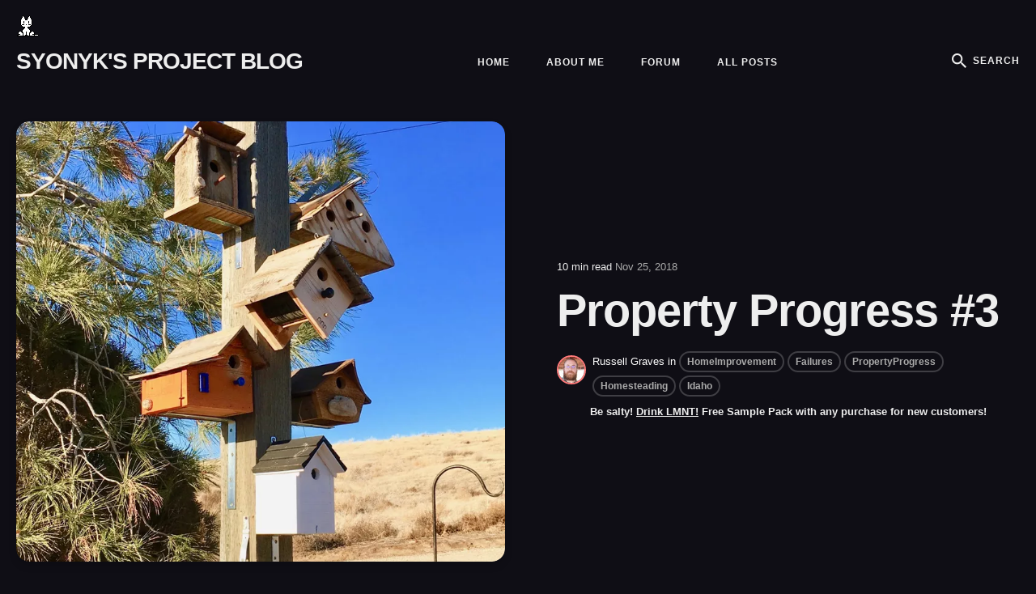

--- FILE ---
content_type: text/html
request_url: https://www.sevarg.net/2018/11/25/property-progress-3/
body_size: 20918
content:
<!DOCTYPE html>
<html lang="en">

<head>
  <meta charset="utf-8">
  <meta http-equiv="X-UA-Compatible" content="IE=edge">
  <meta name="viewport" content="width=device-width, initial-scale=1">

  <title>Property Progress #3</title>
  <meta name='description' content='A quiet corner of the internet.'>

  <link rel="canonical" href="https://www.sevarg.net/2018/11/25/property-progress-3/">
  <link rel="alternate" type="application/rss+xml" title="Syonyk&#39;s Project Blog" href="/feed.xml">

  <!-- Fonts -->
  <link href="/fonts/Inter.css" rel="stylesheet">

  <!-- Ionicons -->
  <link href="/fonts/ionicons.css" rel="stylesheet">

  <style>
  
  /*!------------------------------------------------------------------
[MAIN STYLESHEET]
-------------------------------------------------------------------*/.block{display:block}.inline-block{display:inline-block}.inline{display:inline}.show{display:block}.hide{display:none}.invisible{visibility:hidden}.list-reset{list-style-type:none;margin:0;padding:0}.clearfix::after,.clearfix ::before{content:"";display:table;clear:both}.screen-reader-text{clip:rect(1px, 1px, 1px, 1px);height:1px;overflow:hidden;position:absolute !important;width:1px;word-wrap:normal !important}/*! normalize.css v8.0.0 | MIT License | github.com/necolas/normalize.css */html{line-height:1.15;-webkit-text-size-adjust:100%}body{margin:0}h1{font-size:2em;margin:0.67em 0}hr{box-sizing:content-box;height:0;overflow:visible}pre{font-family:monospace, monospace;font-size:1em}a{background-color:transparent}abbr[title]{border-bottom:none;text-decoration:underline;text-decoration:underline dotted}b,strong{font-weight:bolder}code,kbd,samp{font-family:monospace, monospace;font-size:1em}small{font-size:80%}sub,sup{font-size:75%;line-height:0;position:relative;vertical-align:baseline}sub{bottom:-0.25em}sup{top:-0.5em}img{border-style:none}button,input,optgroup,select,textarea{font-family:inherit;font-size:100%;line-height:1.15;margin:0}button,input{overflow:visible}button,select{text-transform:none}button,[type="button"],[type="reset"],[type="submit"]{-webkit-appearance:button}button::-moz-focus-inner,[type="button"]::-moz-focus-inner,[type="reset"]::-moz-focus-inner,[type="submit"]::-moz-focus-inner{border-style:none;padding:0}button:-moz-focusring,[type="button"]:-moz-focusring,[type="reset"]:-moz-focusring,[type="submit"]:-moz-focusring{outline:1px dotted ButtonText}fieldset{padding:0.35em 0.75em 0.625em}legend{box-sizing:border-box;color:inherit;display:table;max-width:100%;padding:0;white-space:normal}progress{vertical-align:baseline}textarea{overflow:auto}[type="checkbox"],[type="radio"]{box-sizing:border-box;padding:0}[type="number"]::-webkit-inner-spin-button,[type="number"]::-webkit-outer-spin-button{height:auto}[type="search"]{-webkit-appearance:textfield;outline-offset:-2px}[type="search"]::-webkit-search-decoration{-webkit-appearance:none}::-webkit-file-upload-button{-webkit-appearance:button;font:inherit}details{display:block}summary{display:list-item}template{display:none}[hidden]{display:none}body,h1,h2,h3,h4,h5,h6,p,blockquote,pre,dl,dd,ol,ul,fieldset,legend,figure,hr{margin:0;padding:0}li>ul,li>ol{margin-bottom:0}table{border-collapse:collapse;border-spacing:0}h1,h2,h3,h4,h5,h6,ul,ol,dl,blockquote,p,address,hr,table,fieldset,figure,pre{margin-bottom:30px}ul,ol,dd{margin-left:20px}.highlight{border-radius:4px;color:#fff;background:#17151E}.highlighter-rouge .highlight{background:#17151E}.highlight .c{color:#998;font-style:italic}.highlight .err{color:#a61717;background-color:#e3d2d2}.highlight .k{font-weight:bold}.highlight .o{font-weight:bold}.highlight .cm{color:#998;font-style:italic}.highlight .cp{color:#999;font-weight:bold}.highlight .c1{color:#998;font-style:italic}.highlight .cs{color:#999;font-weight:bold;font-style:italic}.highlight .gd{color:#000;background-color:#fdd}.highlight .gd .x{color:#000;background-color:#faa}.highlight .ge{font-style:italic}.highlight .gr{color:#a00}.highlight .gh{color:#999}.highlight .gi{color:#000;background-color:#dfd}.highlight .gi .x{color:#000;background-color:#afa}.highlight .go{color:#888}.highlight .gp{color:#555}.highlight .gs{font-weight:bold}.highlight .gu{color:#fff}.highlight .gt{color:#a00}.highlight .kc{font-weight:bold}.highlight .kd{font-weight:bold}.highlight .kp{font-weight:bold}.highlight .kr{font-weight:bold}.highlight .kt{color:#458;font-weight:bold}.highlight .m{color:#099}.highlight .s{color:#d85858}.highlight .na{color:#008080}.highlight .nb{color:#0086B3}.highlight .nc{color:#458;font-weight:bold}.highlight .no{color:#008080}.highlight .ni{color:#800080}.highlight .ne{color:#900;font-weight:bold}.highlight .nf{color:#900;font-weight:bold}.highlight .nn{color:#555}.highlight .nt{color:#6565ff}.highlight .nv{color:#008080}.highlight .ow{font-weight:bold}.highlight .w{color:#bbb}.highlight .mf{color:#099}.highlight .mh{color:#099}.highlight .mi{color:#099}.highlight .mo{color:#099}.highlight .sb{color:#d85858}.highlight .sc{color:#d85858}.highlight .sd{color:#d85858}.highlight .s2{color:#d85858}.highlight .se{color:#d85858}.highlight .sh{color:#d85858}.highlight .si{color:#d85858}.highlight .sx{color:#d85858}.highlight .sr{color:#009926}.highlight .s1{color:#d85858}.highlight .ss{color:#990073}.highlight .bp{color:#999}.highlight .vc{color:#008080}.highlight .vg{color:#008080}.highlight .vi{color:#008080}.highlight .il{color:#099}.container{max-width:1340px;padding-left:20px;padding-right:20px;margin:0 auto}.container-big{max-width:1600px;padding-left:20px;padding-right:20px;margin:0 auto}.row{display:flex;flex-wrap:wrap;flex:0 1 auto;flex-direction:row;box-sizing:border-box;margin-left:-16px;margin-right:-16px}.col{padding-left:16px;padding-right:16px}[class^="col-"]{flex:auto}.col-0{width:0%}.col-1{width:8.3333333333%}.col-2{width:16.6666666667%}.col-3{width:25%}.col-4{width:33.3333333333%}.col-5{width:41.6666666667%}.col-6{width:50%}.col-7{width:58.3333333333%}.col-8{width:66.6666666667%}.col-9{width:75%}.col-10{width:83.3333333333%}.col-11{width:91.6666666667%}.col-12{width:100%}.push-0{margin-left:0%}.push-1{margin-left:8.3333333333%}.push-2{margin-left:16.6666666667%}.push-3{margin-left:25%}.push-4{margin-left:33.3333333333%}.push-5{margin-left:41.6666666667%}.push-6{margin-left:50%}.push-7{margin-left:58.3333333333%}.push-8{margin-left:66.6666666667%}.push-9{margin-left:75%}.push-10{margin-left:83.3333333333%}.push-11{margin-left:91.6666666667%}.push-12{margin-left:100%}.pull-0{margin-right:0%}.pull-1{margin-right:8.3333333333%}.pull-2{margin-right:16.6666666667%}.pull-3{margin-right:25%}.pull-4{margin-right:33.3333333333%}.pull-5{margin-right:41.6666666667%}.pull-6{margin-right:50%}.pull-7{margin-right:58.3333333333%}.pull-8{margin-right:66.6666666667%}.pull-9{margin-right:75%}.pull-10{margin-right:83.3333333333%}.pull-11{margin-right:91.6666666667%}.pull-12{margin-right:100%}@media (max-width: 992px){.col-d-0{width:0%}.col-d-1{width:8.3333333333%}.col-d-2{width:16.6666666667%}.col-d-3{width:25%}.col-d-4{width:33.3333333333%}.col-d-5{width:41.6666666667%}.col-d-6{width:50%}.col-d-7{width:58.3333333333%}.col-d-8{width:66.6666666667%}.col-d-9{width:75%}.col-d-10{width:83.3333333333%}.col-d-11{width:91.6666666667%}.col-d-12{width:100%}.push-d-0{margin-left:0%}.push-d-1{margin-left:8.3333333333%}.push-d-2{margin-left:16.6666666667%}.push-d-3{margin-left:25%}.push-d-4{margin-left:33.3333333333%}.push-d-5{margin-left:41.6666666667%}.push-d-6{margin-left:50%}.push-d-7{margin-left:58.3333333333%}.push-d-8{margin-left:66.6666666667%}.push-d-9{margin-left:75%}.push-d-10{margin-left:83.3333333333%}.push-d-11{margin-left:91.6666666667%}.push-d-12{margin-left:100%}.pull-d-0{margin-right:0%}.pull-d-1{margin-right:8.3333333333%}.pull-d-2{margin-right:16.6666666667%}.pull-d-3{margin-right:25%}.pull-d-4{margin-right:33.3333333333%}.pull-d-5{margin-right:41.6666666667%}.pull-d-6{margin-right:50%}.pull-d-7{margin-right:58.3333333333%}.pull-d-8{margin-right:66.6666666667%}.pull-d-9{margin-right:75%}.pull-d-10{margin-right:83.3333333333%}.pull-d-11{margin-right:91.6666666667%}.pull-d-12{margin-right:100%}}@media (max-width: 768px){.col-t-0{width:0%}.col-t-1{width:8.3333333333%}.col-t-2{width:16.6666666667%}.col-t-3{width:25%}.col-t-4{width:33.3333333333%}.col-t-5{width:41.6666666667%}.col-t-6{width:50%}.col-t-7{width:58.3333333333%}.col-t-8{width:66.6666666667%}.col-t-9{width:75%}.col-t-10{width:83.3333333333%}.col-t-11{width:91.6666666667%}.col-t-12{width:100%}.push-t-0{margin-left:0%}.push-t-1{margin-left:8.3333333333%}.push-t-2{margin-left:16.6666666667%}.push-t-3{margin-left:25%}.push-t-4{margin-left:33.3333333333%}.push-t-5{margin-left:41.6666666667%}.push-t-6{margin-left:50%}.push-t-7{margin-left:58.3333333333%}.push-t-8{margin-left:66.6666666667%}.push-t-9{margin-left:75%}.push-t-10{margin-left:83.3333333333%}.push-t-11{margin-left:91.6666666667%}.push-t-12{margin-left:100%}.pull-t-0{margin-right:0%}.pull-t-1{margin-right:8.3333333333%}.pull-t-2{margin-right:16.6666666667%}.pull-t-3{margin-right:25%}.pull-t-4{margin-right:33.3333333333%}.pull-t-5{margin-right:41.6666666667%}.pull-t-6{margin-right:50%}.pull-t-7{margin-right:58.3333333333%}.pull-t-8{margin-right:66.6666666667%}.pull-t-9{margin-right:75%}.pull-t-10{margin-right:83.3333333333%}.pull-t-11{margin-right:91.6666666667%}.pull-t-12{margin-right:100%}}@media (max-width: 576px){.col-m-0{width:0%}.col-m-1{width:8.3333333333%}.col-m-2{width:16.6666666667%}.col-m-3{width:25%}.col-m-4{width:33.3333333333%}.col-m-5{width:41.6666666667%}.col-m-6{width:50%}.col-m-7{width:58.3333333333%}.col-m-8{width:66.6666666667%}.col-m-9{width:75%}.col-m-10{width:83.3333333333%}.col-m-11{width:91.6666666667%}.col-m-12{width:100%}.push-m-0{margin-left:0%}.push-m-1{margin-left:8.3333333333%}.push-m-2{margin-left:16.6666666667%}.push-m-3{margin-left:25%}.push-m-4{margin-left:33.3333333333%}.push-m-5{margin-left:41.6666666667%}.push-m-6{margin-left:50%}.push-m-7{margin-left:58.3333333333%}.push-m-8{margin-left:66.6666666667%}.push-m-9{margin-left:75%}.push-m-10{margin-left:83.3333333333%}.push-m-11{margin-left:91.6666666667%}.push-m-12{margin-left:100%}.pull-m-0{margin-right:0%}.pull-m-1{margin-right:8.3333333333%}.pull-m-2{margin-right:16.6666666667%}.pull-m-3{margin-right:25%}.pull-m-4{margin-right:33.3333333333%}.pull-m-5{margin-right:41.6666666667%}.pull-m-6{margin-right:50%}.pull-m-7{margin-right:58.3333333333%}.pull-m-8{margin-right:66.6666666667%}.pull-m-9{margin-right:75%}.pull-m-10{margin-right:83.3333333333%}.pull-m-11{margin-right:91.6666666667%}.pull-m-12{margin-right:100%}}@media (max-width: 992px){.col-d-0{width:0%}.col-d-1{width:8.3333333333%}.col-d-2{width:16.6666666667%}.col-d-3{width:25%}.col-d-4{width:33.3333333333%}.col-d-5{width:41.6666666667%}.col-d-6{width:50%}.col-d-7{width:58.3333333333%}.col-d-8{width:66.6666666667%}.col-d-9{width:75%}.col-d-10{width:83.3333333333%}.col-d-11{width:91.6666666667%}.col-d-12{width:100%}.push-d-0{margin-left:0%}.push-d-1{margin-left:8.3333333333%}.push-d-2{margin-left:16.6666666667%}.push-d-3{margin-left:25%}.push-d-4{margin-left:33.3333333333%}.push-d-5{margin-left:41.6666666667%}.push-d-6{margin-left:50%}.push-d-7{margin-left:58.3333333333%}.push-d-8{margin-left:66.6666666667%}.push-d-9{margin-left:75%}.push-d-10{margin-left:83.3333333333%}.push-d-11{margin-left:91.6666666667%}.push-d-12{margin-left:100%}.pull-d-0{margin-right:0%}.pull-d-1{margin-right:8.3333333333%}.pull-d-2{margin-right:16.6666666667%}.pull-d-3{margin-right:25%}.pull-d-4{margin-right:33.3333333333%}.pull-d-5{margin-right:41.6666666667%}.pull-d-6{margin-right:50%}.pull-d-7{margin-right:58.3333333333%}.pull-d-8{margin-right:66.6666666667%}.pull-d-9{margin-right:75%}.pull-d-10{margin-right:83.3333333333%}.pull-d-11{margin-right:91.6666666667%}.pull-d-12{margin-right:100%}}@media (max-width: 768px){.col-t-0{width:0%}.col-t-1{width:8.3333333333%}.col-t-2{width:16.6666666667%}.col-t-3{width:25%}.col-t-4{width:33.3333333333%}.col-t-5{width:41.6666666667%}.col-t-6{width:50%}.col-t-7{width:58.3333333333%}.col-t-8{width:66.6666666667%}.col-t-9{width:75%}.col-t-10{width:83.3333333333%}.col-t-11{width:91.6666666667%}.col-t-12{width:100%}.push-t-0{margin-left:0%}.push-t-1{margin-left:8.3333333333%}.push-t-2{margin-left:16.6666666667%}.push-t-3{margin-left:25%}.push-t-4{margin-left:33.3333333333%}.push-t-5{margin-left:41.6666666667%}.push-t-6{margin-left:50%}.push-t-7{margin-left:58.3333333333%}.push-t-8{margin-left:66.6666666667%}.push-t-9{margin-left:75%}.push-t-10{margin-left:83.3333333333%}.push-t-11{margin-left:91.6666666667%}.push-t-12{margin-left:100%}.pull-t-0{margin-right:0%}.pull-t-1{margin-right:8.3333333333%}.pull-t-2{margin-right:16.6666666667%}.pull-t-3{margin-right:25%}.pull-t-4{margin-right:33.3333333333%}.pull-t-5{margin-right:41.6666666667%}.pull-t-6{margin-right:50%}.pull-t-7{margin-right:58.3333333333%}.pull-t-8{margin-right:66.6666666667%}.pull-t-9{margin-right:75%}.pull-t-10{margin-right:83.3333333333%}.pull-t-11{margin-right:91.6666666667%}.pull-t-12{margin-right:100%}}@media (max-width: 576px){.col-m-0{width:0%}.col-m-1{width:8.3333333333%}.col-m-2{width:16.6666666667%}.col-m-3{width:25%}.col-m-4{width:33.3333333333%}.col-m-5{width:41.6666666667%}.col-m-6{width:50%}.col-m-7{width:58.3333333333%}.col-m-8{width:66.6666666667%}.col-m-9{width:75%}.col-m-10{width:83.3333333333%}.col-m-11{width:91.6666666667%}.col-m-12{width:100%}.push-m-0{margin-left:0%}.push-m-1{margin-left:8.3333333333%}.push-m-2{margin-left:16.6666666667%}.push-m-3{margin-left:25%}.push-m-4{margin-left:33.3333333333%}.push-m-5{margin-left:41.6666666667%}.push-m-6{margin-left:50%}.push-m-7{margin-left:58.3333333333%}.push-m-8{margin-left:66.6666666667%}.push-m-9{margin-left:75%}.push-m-10{margin-left:83.3333333333%}.push-m-11{margin-left:91.6666666667%}.push-m-12{margin-left:100%}.pull-m-0{margin-right:0%}.pull-m-1{margin-right:8.3333333333%}.pull-m-2{margin-right:16.6666666667%}.pull-m-3{margin-right:25%}.pull-m-4{margin-right:33.3333333333%}.pull-m-5{margin-right:41.6666666667%}.pull-m-6{margin-right:50%}.pull-m-7{margin-right:58.3333333333%}.pull-m-8{margin-right:66.6666666667%}.pull-m-9{margin-right:75%}.pull-m-10{margin-right:83.3333333333%}.pull-m-11{margin-right:91.6666666667%}.pull-m-12{margin-right:100%}}@media (max-width: 992px){.col-d-0{width:0%}.col-d-1{width:8.3333333333%}.col-d-2{width:16.6666666667%}.col-d-3{width:25%}.col-d-4{width:33.3333333333%}.col-d-5{width:41.6666666667%}.col-d-6{width:50%}.col-d-7{width:58.3333333333%}.col-d-8{width:66.6666666667%}.col-d-9{width:75%}.col-d-10{width:83.3333333333%}.col-d-11{width:91.6666666667%}.col-d-12{width:100%}.push-d-0{margin-left:0%}.push-d-1{margin-left:8.3333333333%}.push-d-2{margin-left:16.6666666667%}.push-d-3{margin-left:25%}.push-d-4{margin-left:33.3333333333%}.push-d-5{margin-left:41.6666666667%}.push-d-6{margin-left:50%}.push-d-7{margin-left:58.3333333333%}.push-d-8{margin-left:66.6666666667%}.push-d-9{margin-left:75%}.push-d-10{margin-left:83.3333333333%}.push-d-11{margin-left:91.6666666667%}.push-d-12{margin-left:100%}.pull-d-0{margin-right:0%}.pull-d-1{margin-right:8.3333333333%}.pull-d-2{margin-right:16.6666666667%}.pull-d-3{margin-right:25%}.pull-d-4{margin-right:33.3333333333%}.pull-d-5{margin-right:41.6666666667%}.pull-d-6{margin-right:50%}.pull-d-7{margin-right:58.3333333333%}.pull-d-8{margin-right:66.6666666667%}.pull-d-9{margin-right:75%}.pull-d-10{margin-right:83.3333333333%}.pull-d-11{margin-right:91.6666666667%}.pull-d-12{margin-right:100%}}@media (max-width: 768px){.col-t-0{width:0%}.col-t-1{width:8.3333333333%}.col-t-2{width:16.6666666667%}.col-t-3{width:25%}.col-t-4{width:33.3333333333%}.col-t-5{width:41.6666666667%}.col-t-6{width:50%}.col-t-7{width:58.3333333333%}.col-t-8{width:66.6666666667%}.col-t-9{width:75%}.col-t-10{width:83.3333333333%}.col-t-11{width:91.6666666667%}.col-t-12{width:100%}.push-t-0{margin-left:0%}.push-t-1{margin-left:8.3333333333%}.push-t-2{margin-left:16.6666666667%}.push-t-3{margin-left:25%}.push-t-4{margin-left:33.3333333333%}.push-t-5{margin-left:41.6666666667%}.push-t-6{margin-left:50%}.push-t-7{margin-left:58.3333333333%}.push-t-8{margin-left:66.6666666667%}.push-t-9{margin-left:75%}.push-t-10{margin-left:83.3333333333%}.push-t-11{margin-left:91.6666666667%}.push-t-12{margin-left:100%}.pull-t-0{margin-right:0%}.pull-t-1{margin-right:8.3333333333%}.pull-t-2{margin-right:16.6666666667%}.pull-t-3{margin-right:25%}.pull-t-4{margin-right:33.3333333333%}.pull-t-5{margin-right:41.6666666667%}.pull-t-6{margin-right:50%}.pull-t-7{margin-right:58.3333333333%}.pull-t-8{margin-right:66.6666666667%}.pull-t-9{margin-right:75%}.pull-t-10{margin-right:83.3333333333%}.pull-t-11{margin-right:91.6666666667%}.pull-t-12{margin-right:100%}}@media (max-width: 576px){.col-m-0{width:0%}.col-m-1{width:8.3333333333%}.col-m-2{width:16.6666666667%}.col-m-3{width:25%}.col-m-4{width:33.3333333333%}.col-m-5{width:41.6666666667%}.col-m-6{width:50%}.col-m-7{width:58.3333333333%}.col-m-8{width:66.6666666667%}.col-m-9{width:75%}.col-m-10{width:83.3333333333%}.col-m-11{width:91.6666666667%}.col-m-12{width:100%}.push-m-0{margin-left:0%}.push-m-1{margin-left:8.3333333333%}.push-m-2{margin-left:16.6666666667%}.push-m-3{margin-left:25%}.push-m-4{margin-left:33.3333333333%}.push-m-5{margin-left:41.6666666667%}.push-m-6{margin-left:50%}.push-m-7{margin-left:58.3333333333%}.push-m-8{margin-left:66.6666666667%}.push-m-9{margin-left:75%}.push-m-10{margin-left:83.3333333333%}.push-m-11{margin-left:91.6666666667%}.push-m-12{margin-left:100%}.pull-m-0{margin-right:0%}.pull-m-1{margin-right:8.3333333333%}.pull-m-2{margin-right:16.6666666667%}.pull-m-3{margin-right:25%}.pull-m-4{margin-right:33.3333333333%}.pull-m-5{margin-right:41.6666666667%}.pull-m-6{margin-right:50%}.pull-m-7{margin-right:58.3333333333%}.pull-m-8{margin-right:66.6666666667%}.pull-m-9{margin-right:75%}.pull-m-10{margin-right:83.3333333333%}.pull-m-11{margin-right:91.6666666667%}.pull-m-12{margin-right:100%}}img[data-action="zoom"]{cursor:pointer;cursor:-webkit-zoom-in;cursor:-moz-zoom-in}.zoom-img,.zoom-img-wrap{position:relative;z-index:999;-webkit-transition:all 300ms;-o-transition:all 300ms;transition:all 300ms}img.zoom-img{cursor:pointer;cursor:-webkit-zoom-out;cursor:-moz-zoom-out}.zoom-overlay{z-index:420;background:#0f0e15;position:fixed;top:0;left:0;right:0;bottom:0;pointer-events:none;opacity:0;-webkit-transition:opacity 300ms;-o-transition:opacity 300ms;transition:opacity 300ms}@supports (-webkit-backdrop-filter: none) or (backdrop-filter: none){.zoom-overlay{-webkit-backdrop-filter:saturate(180%) blur(24px);backdrop-filter:saturate(180%) blur(24px);background:rgba(15,14,21,0.8)}}.zoom-overlay-open .zoom-overlay{opacity:1}.zoom-overlay-open,.zoom-overlay-transitioning{cursor:default}.animate{animation:animateElement cubic-bezier(0.3, 0.45, 0.45, 0.95) 0.75s;animation-duration:0.75s;animation-iteration-count:1;transition:transform .2s}@keyframes animateElement{0%{opacity:0;transform:translate(0px, 50px)}100%{opacity:1;transform:translate(0px, 0px)}}*,*::after,*::before{box-sizing:border-box}body{font-family:"Inter",-apple-system,BlinkMacSystemFont,"Segoe UI","Helvetica Neue",sans-serif;font-size:18px;line-height:1.7;color:#eee;background-color:#0f0e15;-webkit-font-smoothing:antialiased;-moz-osx-font-smoothing:grayscale;overflow-x:hidden}body input,body textarea{border:1px solid #eee;outline:none}@media only screen and (max-width: 576px){body{font-size:16px;line-height:29px}}::placeholder{color:#aaa}*::selection{color:#fff;background-color:rgba(255,123,123,0.7)}h1,h2,h3,h4,h5,h6{font-family:"Inter",-apple-system,BlinkMacSystemFont,"Segoe UI","Helvetica Neue",sans-serif;font-weight:900;line-height:1.4em;letter-spacing:-1px;color:#eee}h1{font-size:36px}h2{font-size:28px}h3{font-size:24px}h4{font-size:20px}h5{font-size:18px}h6{font-size:16px}blockquote{position:relative;padding:34px 20px 34px 64px;margin-bottom:0;font-size:28px;line-height:36px;font-weight:900;color:#fff}blockquote:before{content:'\201C';position:absolute;top:0.59em;left:-0.01em;font-size:4em;color:#ff7b7b}blockquote p{margin-bottom:20px}blockquote cite{font-size:16px;font-style:normal;font-weight:700;color:#eee}blockquote cite:before{content:'\2014' '\00a0'}@media only screen and (max-width: 576px){blockquote{padding:20px 20px 20px 48px;font-size:20px;line-height:28px}}pre{overflow:auto;padding:20px;font-size:14px;white-space:pre-wrap;word-wrap:break-word;word-break:break-all}code[class*=language-],pre[class*=language-]{white-space:pre-wrap;word-break:break-all;line-height:inherit}img,.zoom-img-wrap{max-width:100%;max-height:600px;height:auto;width:auto;vertical-align:middle;display:block;margin:auto}img+em,.zoom-img-wrap+em{display:inline-block;width:100%;padding:20px 0 0;font-size:12px;font-style:normal;line-height:1;text-align:center;color:#eee}a{text-decoration:none;color:#eee;transition:all 0.2s}a:hover{color:#ff7b7b}hr{display:block;width:100%;height:1px;margin:64px 0;border:0;background:#09080f}.table-container{display:block;max-width:100%;overflow-x:auto}table{font-size:12px;color:rgba(238,238,238,0.7);width:100%;border-width:1px;border-color:#09080f;border-collapse:collapse}table th{padding:12px;font-size:16px;text-align:left;border:1px solid #09080f;color:#fff;background-color:#17151E}table tr{background-color:#09080f;transition:all .3s ease}table tr:nth-child(even){background-color:transparent}table td{padding:12px;font-size:14px;border:1px solid #09080f}table tr:hover{color:#fff}.gallery-box{margin-bottom:30px}.gallery-box em{display:inline-block;width:100%;padding:20px 0 0;font-size:12px;font-style:normal;line-height:1;text-align:center;color:#eee}.gallery-box em a{border-bottom:2px solid rgba(238,238,238,0.1)}.gallery-box em a:hover{border-color:#ff7b7b;color:#eee;text-decoration:none}.gallery{display:grid;grid-template-columns:repeat(3, auto);justify-content:center;align-content:center;grid-gap:10px}.gallery img{width:100%;height:auto}.lazy{opacity:0;transition:0.4s ease}.lazy.loaded{opacity:1}.hero{position:relative;margin-bottom:32px;overflow:hidden;background-color:#09080f}@media only screen and (max-width: 576px){.hero{box-shadow:none}}.hero__inner::before{content:"";display:block;position:absolute;top:0;bottom:0;left:0;right:0;z-index:1;background:linear-gradient(180deg, rgba(15,14,21,0.5) 0%, #0f0e15 100%)}.hero__image{min-height:664px;user-select:none;background-color:#09080f}.hero__image img{position:absolute;top:0px;width:100%;height:100%;object-fit:cover}@media only screen and (max-width: 992px){.hero__image{min-height:620px}}@media only screen and (max-width: 768px){.hero__image{min-height:500px}}@media only screen and (max-width: 576px){.hero__image{min-height:400px}}.hero__content{position:absolute;top:50%;left:50%;transform:translate(-50%, -50%);z-index:1;width:100%;max-width:650px;padding:0 20px;text-align:center}.hero__title{font-size:60px;margin:0 0 10px;line-height:1;color:#fff}@media only screen and (max-width: 576px){.hero__title{font-size:43px;margin:0 0 5px}}.hero__desc{font-size:20px;color:#aaa;margin:0}@media only screen and (max-width: 576px){.hero__desc{font-size:16px;line-height:21px}}.hero-without-image{margin:192px 0 96px}.hero-without-image .hero-inner{display:flex;align-items:center;justify-content:center}.hero-without-image .hero-content{width:100%;max-width:650px;padding:0 20px;text-align:center}@media only screen and (max-width: 576px){.hero-without-image{margin:144px 0 48px}}.top{position:fixed;bottom:25px;right:-100px;z-index:5;width:40px;height:40px;line-height:40px;text-align:center;border-radius:8px;background-color:#09080f;color:#fff;cursor:pointer;transition:all .25s ease}.top:hover{color:#09080f;background:#ff7b7b}.top.is-active{right:30px}@media only screen and (max-width: 768px){.top{bottom:15px}.top.is-active{right:25px}}.header{width:100%;margin:60px 0;transition:all 0.2s;color:#fff}.header.header--top{position:absolute;top:0;z-index:100}@media only screen and (max-width: 992px){.header{margin:32px 0}}.header__inner{position:relative;display:flex;justify-content:space-between;align-items:center;flex-wrap:wrap}.logo__link{font-family:"Inter",-apple-system,BlinkMacSystemFont,"Segoe UI","Helvetica Neue",sans-serif;font-size:28px;line-height:1;font-weight:900;vertical-align:middle;color:#eee;text-transform:uppercase;text-decoration:none;letter-spacing:-1px}.logo__link:hover{color:#ff7b7b}.logo__image{max-height:40px}.main-nav{width:100%;max-width:1300px;margin:0 auto}.main-nav__box{display:flex;align-items:center;width:80%;padding-top:200px;margin:0 auto}.main-nav__box .nav__icon-close{position:absolute;top:20px;right:40px;z-index:5;display:flex;align-items:center;justify-content:center;font-size:30px;width:40px;height:40px;text-align:center;line-height:40px;color:rgba(255,255,255,0.5);transition:all .25s ease;cursor:pointer}.main-nav__box .nav__icon-close:hover{color:#fff}@media only screen and (max-width: 768px){.main-nav__box{padding-top:100px}.main-nav__box .nav__icon-close{top:22px;right:42px}}@media only screen and (max-width: 576px){.main-nav__box{width:90%}}.navigation{display:flex;align-items:center}.top-nav .nav__list .nav__item{display:inline-block;margin-right:40px}.top-nav .nav__list .nav__item:last-child{margin-right:0}.top-nav .nav__list .nav__item .nav__link{position:relative;font-size:12px;font-weight:700;letter-spacing:1px;text-transform:uppercase;text-decoration:none;color:#eee}.top-nav .nav__list .nav__item .nav__link:hover{color:#ff7b7b}@media only screen and (max-width: 992px){.top-nav{display:none}}.mobile-nav .nav__list .nav__item{display:block;margin-bottom:36px;text-align:center}.mobile-nav .nav__list .nav__item:last-child{margin-bottom:0}.mobile-nav .nav__list .nav__item .nav__link{position:relative;font-size:18px;font-weight:700;letter-spacing:1px;text-transform:uppercase;color:#eee}.mobile-nav .nav__list .nav__item .nav__link:hover{color:#ff7b7b}@media only screen and (max-width: 576px){.mobile-nav .nav__list .nav__item{margin-bottom:28px}}.nav-buttons{display:flex;align-items:center;font-size:24px;color:#eee}.nav-buttons .search-button{display:flex;align-items:center;cursor:pointer;transition:all 0.2s}.nav-buttons .search-button span{transition:all 0.2s}.nav-buttons .search-button:hover span{color:#ff7b7b}.nav-buttons .search-button span{display:block;margin-left:8px;font-size:12px;font-weight:700;letter-spacing:1px;text-transform:uppercase}@media only screen and (max-width: 992px){.nav-buttons .search-button span{display:none}}.nav-buttons .nav__icon-menu{display:none;margin-right:16px}@media only screen and (max-width: 992px){.nav-buttons .nav__icon-menu{display:block}}.nav-buttons .nav__icon{cursor:pointer}.menu-overlay{position:fixed;top:0;left:0;right:0;bottom:0;z-index:100;opacity:0;visibility:hidden;background-color:#09080f;transition:all 0.5s ease-in-out}.menu-overlay.is-open{opacity:1;visibility:visible}@supports (-webkit-backdrop-filter: none) or (backdrop-filter: none){.menu-overlay{-webkit-backdrop-filter:saturate(180%) blur(24px);backdrop-filter:saturate(180%) blur(24px);background-color:rgba(9,8,15,0.9)}}@media only screen and (min-width: 992px){.menu-overlay{display:none}}.nav-grid{width:100%;height:75vh;overflow-y:auto}.nav-grid__item{margin-bottom:30px}@media only screen and (max-width: 768px){.nav-grid__item{height:auto}}.nav-grid__title{position:relative;margin-bottom:48px;padding-bottom:15px;font-size:40px;text-align:center;color:#eee}.nav-grid__title::after{content:"";position:absolute;left:50%;bottom:0;transform:translate(-50%, -50%);display:block;width:25px;height:2px;background-color:#fff}@media only screen and (max-width: 768px){.nav-grid__title{margin-bottom:30px}}.search{position:fixed;top:0;left:0;right:0;bottom:0;z-index:100;overflow:auto;opacity:0;visibility:hidden;background-color:#09080f;transition:all 0.5s ease-in-out}.search.is-visible{opacity:1;visibility:visible}@supports (-webkit-backdrop-filter: none) or (backdrop-filter: none){.search{-webkit-backdrop-filter:saturate(180%) blur(24px);backdrop-filter:saturate(180%) blur(24px);background-color:rgba(9,8,15,0.9)}}.search__box{position:relative;max-width:540px;width:100%;margin:0 auto;padding-top:140px}.search__box .search__close{position:absolute;top:50%;right:24px;transform:translateY(-50%);font-size:30px;line-height:1;color:rgba(238,238,238,0.5);transition:all .25s;cursor:pointer}.search__box .search__close:hover{color:#eee}@media only screen and (max-width: 768px){.search__box{width:80%;padding-top:100px}}@media only screen and (max-width: 576px){.search__box{width:90%}}.search__group{position:relative;margin-bottom:64px}.search__group .search__text{width:100%;height:auto;padding:16px 24px;font-family:"Inter",-apple-system,BlinkMacSystemFont,"Segoe UI","Helvetica Neue",sans-serif;font-size:24px;font-weight:900;line-height:42px;border-radius:8px;border:4px solid rgba(238,238,238,0.1);transition:all .3s;color:#fff;background-color:transparent}.search__group .search__text::-webkit-input-placeholder{font-weight:900;color:rgba(238,238,238,0.8)}.search__group .search__text::placeholder{font-weight:900;color:rgba(238,238,238,0.8)}.search__group .search__text::-ms-clear{display:none}.search__group .search__text:focus{color:#eee;background:#09080f}@media only screen and (max-width: 576px){.search__group .search__text{font-size:26px}}.search-results-list .no-results{width:100%;list-style:none}.search-results-list .no-results h3{font-size:28px;text-align:center}.load-more{margin:0 auto}.load-more-section{margin:30px auto;text-align:center}@media only screen and (max-width: 576px){.load-more-section{margin:20px auto}}.footer-widgets{padding:64px 0 32px}.footer-widgets .row .col{flex-grow:1}@media only screen and (max-width: 768px){.footer-widgets{padding:48px 0 0}}.widget{margin-bottom:40px}@media only screen and (max-width: 768px){.widget{margin-bottom:64px}}.widget__title{position:relative;padding-left:8px;margin-bottom:36px;font-size:24px;line-height:1;color:#fff}.widget__title::after{content:"";position:absolute;left:0;top:50%;z-index:-1;transform:translateY(-50%);display:block;width:106px;height:38px;border-radius:4px 0px 0px 4px;background:linear-gradient(90deg, #ff7b7b -5.19%, rgba(15,14,21,0) 100%)}@media only screen and (max-width: 992px){.widget__title{font-size:24px}}.recent-posts{display:flex;align-items:center;margin-bottom:20px}.recent-posts:last-child{margin-bottom:0}@media only screen and (max-width: 360px){.recent-posts{flex-wrap:wrap;margin-bottom:32px}}.recent-posts__image{position:relative;display:block;width:100%;max-width:174px;height:144px;margin-right:20px;border-radius:16px;overflow:hidden;background:#09080f}.recent-posts__image img{position:absolute;top:0;left:0;width:100%;height:100%;border-radius:16px;object-fit:cover}@media only screen and (max-width: 360px){.recent-posts__image{height:auto;max-width:100%;padding-top:56.6%;margin:0 0 20px}}.recent-posts__content .recent-posts__title{font-size:18px;margin:8px 0}.recent-posts__content .article__author-image{width:28px;height:28px}.tag__cloud{display:flex;flex-wrap:wrap}.tag__cloud a{display:inline-block;padding:8px 16px;margin:0 5px 5px 0;font-size:12px;line-height:10px;font-weight:700;border:3px solid rgba(255,255,255,0.1);border-radius:24px;color:#aaa}.tag__cloud a:hover{border-color:#ff7b7b;color:#fff}.subscribe-subtitle{width:100%;margin-bottom:24px;font-size:16px;line-height:24px;color:#aaa}.subscribe-group-top{display:flex;align-items:center}.subscribe-group-top .subscribe-email{position:relative;width:100%;height:56px;padding:20px;font-family:"Inter",-apple-system,BlinkMacSystemFont,"Segoe UI","Helvetica Neue",sans-serif;font-size:14px;line-height:20px;font-weight:700;border-radius:8px;color:#fff;background-color:#17151E;border:2px solid transparent;outline:0;-webkit-appearance:none;box-sizing:border-box;transition:border-color .2s ease-in-out;cursor:text}.subscribe-group-top .subscribe-email::placeholder{color:#eee}.subscribe-group-top .subscribe-email:focus{color:#fff;border-color:#ff7b7b}.subscribe-group-top .subscribe-button{margin-left:10px}.footer{position:relative;padding:64px 0;border-top:2px solid #09080f}.footer .footer__inner{display:flex;justify-content:space-between;align-items:center}@media only screen and (max-width: 992px){.footer .footer__inner{flex-direction:column}.footer .footer__inner .copyright{order:1}}@media only screen and (max-width: 768px){.footer .footer__inner{align-items:flex-start}}.copyright{font-size:13px;color:#aaa}.copyright a{font-weight:500;color:#fff}.copyright a:hover{color:#ff7b7b}.social{text-align:center}.social .social__list{display:flex;flex-wrap:wrap;justify-content:center;align-items:center}.social .social__item{display:inline-block;margin-left:8px}.social .social__item:first-child{margin-left:0}.social .social__link{display:flex;justify-content:center;align-items:center;width:40px;height:40px;font-size:16px;line-height:40px;border-radius:8px;color:#fff;background-color:#17151E}.social .social__link:hover{color:#09080f;background-color:#ff7b7b}@media only screen and (max-width: 992px){.social{margin-bottom:5px}.social .social__item{margin-bottom:10px}.social .social__link{width:30px;height:30px;line-height:30px;font-size:16px}}.button{display:inline-block;white-space:nowrap;vertical-align:middle;font:inherit;border:none;border-radius:8px;outline:none;-webkit-appearance:none;text-align:center;text-decoration:none;color:#fff;transition:all 0.2s ease;cursor:pointer}.button:hover{color:#fff}.button--primary{padding:20px 40px;font-size:16px;font-weight:700;line-height:1;background-color:#17151E}.button--primary:hover{color:#09080f;background-color:#ff6262}.button--middle{position:relative;padding:24px 48px;width:100%;max-width:412px;font-family:"Inter",-apple-system,BlinkMacSystemFont,"Segoe UI","Helvetica Neue",sans-serif;font-size:12px;font-weight:700;letter-spacing:1px;text-transform:uppercase;transition:all .2s ease;background-color:#09080f}.button--middle:hover{background-color:#17151E}.button--big{display:block;width:100%}.article{align-items:stretch;flex-grow:1;min-height:340px;margin-bottom:32px;transition:transform .2s ease}.article::after{content:"";display:table;padding-top:25%}.article:hover{transform:translateY(-5px)}.article--big::after{padding-top:35%}@media only screen and (max-width: 992px){.article--big::after{padding-top:25%}}@media only screen and (max-width: 576px){.article{min-height:280px}}.article__inner{position:relative;display:flex;width:100%;height:100%;border-radius:16px;overflow:hidden;box-shadow:0 5px 10px 0 rgba(0,0,0,0.5);background-color:#09080f}.article__inner .featured-post{position:absolute;top:20px;right:32px;z-index:10;padding:2px 4px;font-size:20px;border-radius:4px;color:#aaa;background:rgba(255,255,255,0.08);pointer-events:none}@media only screen and (max-width: 576px){.article__inner .featured-post{right:20px}}.article__title{margin:12px 0 12px;font-size:28px;line-height:1}.article__title a{color:#eee}@media only screen and (max-width: 576px){.article__title{font-size:24px}}.article__excerpt{margin-bottom:12px;font-size:14px;line-height:17px;color:#aaa}@media only screen and (max-width: 576px){.article__excerpt{font-size:13px}}.article__image{position:absolute;display:block;width:100%;height:100%;overflow:hidden;user-select:none;background-color:#09080f}.article__image::after{content:"";display:block;position:absolute;top:0;left:0;width:100%;height:100%;background-color:rgba(15,14,21,0.6);pointer-events:none}.article__image img{position:absolute;top:0;width:100%;height:100%;object-fit:cover;border-radius:16px;pointer-events:none}.article__content{z-index:1;width:100%;margin-top:auto;padding:0 32px 32px;pointer-events:none}@media only screen and (max-width: 576px){.article__content{padding:20px}}.article__meta{line-height:12px}.article__meta .article__date,.article__meta .article__minutes{font-size:12px;line-height:1;font-weight:500}.article__meta .article__date{color:#aaa}.article__bottom{display:flex;align-items:center;font-size:12px;line-height:18px;font-weight:500;color:#fff}.article__bottom a{pointer-events:all}.article-tags .article__tag{display:inline-block;padding:4px 8px;margin:2px 0;font-size:12px;line-height:10px;font-weight:500;letter-spacing:-0.5px;border:2px solid rgba(255,255,255,0.4);border-radius:24px;color:#aaa}.article-tags .article__tag:hover{color:#fff;border-color:#ff7b7b}.article__author{float:left;flex-shrink:0}.article__author-image{position:relative;display:inline-block;width:36px;height:36px;padding:3px;margin-right:8px;border:2px solid #ff7b7b;border-radius:50%;overflow:hidden}.article__author-image img{position:absolute;top:0;left:0;width:100%;height:100%;object-fit:cover}.article__author-link{font-size:12px;color:#fff}.article__author-link:hover{color:#fff}.article__author span{color:rgba(255,255,255,0.8)}.post,.page{position:relative;max-width:760px;margin:0 auto}.post-head{margin-bottom:64px}.post-head .row{align-items:center}.post-head .post-head__box{margin-left:32px}@media only screen and (max-width: 992px){.post-head .post-head__box{margin-left:16px}}@media only screen and (max-width: 768px){.post-head{margin-bottom:40px}.post-head .post-head__box{margin-left:0}.post-head .row{flex-direction:column}}.post-image{position:absolute;top:0;left:0;width:100%;height:100%;border-radius:16px;object-fit:cover}.image-box{position:relative;padding-top:90%;min-height:280px;border-radius:16px;overflow:hidden;box-shadow:0 5px 10px 0px rgba(0,0,0,0.15);background-color:#09080f}@media only screen and (max-width: 768px){.image-box{padding-top:65%;margin-bottom:40px}}.post__meta{line-height:13px}.post__meta .post__date,.post__meta .post__minutes{font-size:13px;line-height:1;font-weight:500}.post__meta .post__date{color:#aaa}.post__title{margin:20px 0 20px;font-size:56px;line-height:1}@media only screen and (max-width: 1200px){.post__title{font-size:40px}}@media only screen and (max-width: 576px){.post__title{font-size:32px}}.post__bottom{display:flex;align-items:center;font-size:13px;line-height:30px;font-weight:500;color:#fff}.post-tags .post__tag{padding:4px 8px;margin:2px 0;font-size:12px;line-height:10px;font-weight:700;border:2px solid rgba(255,255,255,0.2);border-radius:24px;color:#aaa}.post-tags .post__tag:hover{color:#fff;border-color:#ff7b7b}.post__author{float:left;flex-shrink:0}.post__author-image{position:relative;display:inline-block;width:36px;height:36px;padding:3px;margin-right:8px;border:2px solid #ff7b7b;border-radius:50%;overflow:hidden}.post__author-image img{position:absolute;top:0;left:0;width:100%;height:100%;object-fit:cover}.post__author-link{font-size:13px;color:#fff}.post__author-link:hover{color:#fff}.post__author span{color:rgba(255,255,255,0.8)}.post__content,.page__content{color:#aaa}.post__content a,.page__content a{border-bottom:2px solid rgba(238,238,238,0.1)}.post__content a:hover,.page__content a:hover{border-color:#ff7b7b;color:#eee;text-decoration:none}.post__share{display:flex;justify-content:center;margin:64px 0}.post__share .share__list{display:inline-flex;justify-content:center;align-items:center;border-radius:16px;background:#17151E}.post__share .share__list .share__link{position:relative;display:flex;justify-content:center;align-items:center;padding:28px 24px;font-size:20px;color:#eee;transition:all .2s}.post__share .share__list .share__link:first-child{padding-left:48px}.post__share .share__list .share__link:first-child::after{content:none}.post__share .share__list .share__link:last-child{padding-right:48px}.post__share .share__list .share__link::after{content:"";position:absolute;left:0;display:block;width:1px;height:12px;background:rgba(238,238,238,0.08)}.post__share .share__list .share__link:hover{color:#ff7b7b}@media only screen and (max-width: 576px){.post__share{margin:48px 0}.post__share .share__list .share__link{padding:24px 20px}.post__share .share__list .share__link:first-child{padding-left:40px}.post__share .share__list .share__link:last-child{padding-right:40px}}.post__navigation{display:flex;justify-content:space-between;margin-bottom:64px;box-shadow:0 5px 10px 0 rgba(0,0,0,0.5);border-radius:16px}.post__navigation .prev,.post__navigation .prev img{border-radius:16px 0 0 16px}.post__navigation .next,.post__navigation .next img{border-radius:0 16px 16px 0}.post__navigation .prev,.post__navigation .next{position:relative;display:flex;align-items:flex-end;width:100%;min-height:240px;padding:0 32px 32px;overflow:hidden;background-size:cover;background-position:center;background-repeat:no-repeat;background-color:#09080f;user-select:none}.post__navigation .prev::after,.post__navigation .next::after{content:"";display:block;position:absolute;top:0;left:0;width:100%;height:100%;background-color:rgba(9,8,15,0.6);pointer-events:none;transition:.25s}.post__navigation .prev:hover::after,.post__navigation .next:hover::after{background-color:rgba(9,8,15,0.7)}.post__navigation .prev .post__nav,.post__navigation .next .post__nav{display:inline-block;margin-bottom:8px;font-size:12px;font-weight:500;text-transform:uppercase;color:#eee}.post__navigation .prev .post__nav-image,.post__navigation .next .post__nav-image{position:absolute;top:0;left:0;width:100%;height:100%;object-fit:cover}.post__navigation .prev .post__nav-box,.post__navigation .next .post__nav-box{position:relative;z-index:1;width:100%}.post__navigation .prev .post__nav__prev i,.post__navigation .next .post__nav__prev i{margin-right:4px}.post__navigation .prev .post__nav__next i,.post__navigation .next .post__nav__next i{margin-left:4px}.post__navigation .prev .post__nav__title,.post__navigation .next .post__nav__title{margin-bottom:0;font-size:24px;line-height:1}.post__navigation .prev .post__nav__title a,.post__navigation .next .post__nav__title a{color:#eee}.post__navigation .next{text-align:right;margin-left:auto}@media only screen and (max-width: 768px){.post__navigation{flex-wrap:wrap;box-shadow:none}.post__navigation .prev,.post__navigation .next{width:100%;border-radius:16px;box-shadow:0 5px 10px 0 rgba(0,0,0,0.5)}.post__navigation .prev img,.post__navigation .next img{border-radius:16px}.post__navigation .prev{margin-bottom:20px}}@media only screen and (max-width: 576px){.post__navigation{margin-bottom:48px}}.related-posts{display:none}.related-posts.is-related{display:block}.related-posts .related-title{position:relative;padding-left:8px;margin-bottom:36px;font-size:24px;line-height:1;color:#fff}.related-posts .related-title::after{content:"";position:absolute;left:0;top:50%;z-index:-1;transform:translateY(-50%);display:block;width:106px;height:38px;border-radius:4px 0px 0px 4px;background:linear-gradient(90deg, #ff7b7b -5.19%, rgba(15,14,21,0) 100%)}@media only screen and (max-width: 992px){.related-posts .related-title{font-size:24px}}.disqus-inner{border-radius:16px;background:#17151E}.post-comments{max-width:824px;padding:64px 32px;margin:0 auto}@media only screen and (max-width: 576px){.post-comments{padding:48px 32px}}.archive-box{position:relative;margin:50px 0 80px;text-align:center}@media only screen and (max-width: 576px){.archive-box{margin:20px 0 50px}}.archive-meta{font-size:16px;color:rgba(238,238,238,0.6)}.archive-title{position:relative;margin:0;font-size:47px;line-height:57px}@media only screen and (max-width: 576px){.archive-title{font-size:40px;line-height:52px}}.archive-description{max-width:600px;margin:10px auto 0;font-size:16px;line-height:32px}@media only screen and (max-width: 576px){.archive-description{margin:5px auto 0;line-height:28px}}.form__group{margin-bottom:20px}.form__input{width:100%;padding:20px;font-family:"Inter",-apple-system,BlinkMacSystemFont,"Segoe UI","Helvetica Neue",sans-serif;font-size:16px;font-weight:700;border:2px solid transparent;border-radius:8px;color:#eee;background:#17151E;transition:border-color .2s ease-in-out}.form__input::placeholder{color:#fff}.form__input:focus{border-color:#ff7b7b}textarea{resize:vertical}

  </style>
  <!-- Begin Jekyll SEO tag v2.7.1 -->
<title>Property Progress #3 | Syonyk’s Project Blog</title>
<meta name="generator" content="Jekyll v4.2.0" />
<meta property="og:title" content="Property Progress #3" />
<meta name="author" content="Russell Graves" />
<meta property="og:locale" content="en_US" />
<meta name="description" content="It’s time for another Property Progress post - covering most of the stuff I’ve gotten done as we head into winter.  So far, no snow, but the clouds and rain have most definitely hit hard, and are forecast to continue.  The generator is fueled, the tractor is ready to go for the snow, the snowblower is ready, and I’m set to hunker down and ride out the winter with plenty of design work for next year’s projects. And, as happens regularly, we’ve added birdhouses to our post-of-bird-houses.  The lowest one came from a silent auction at the school our church meets at.  This post is one of those “totally unplanned things that’s happened and become cool” - we hadn’t ripped the post down because it was out of the way, we wanted to put a few birdhouses, and the post seemed a good spot.  It turns out that, with the bushes behind it, it’s a very good spot, and the local birds love it.  So we’ve added more houses.  Eventually, it’ll be birdhouses all the way up!" />
<meta property="og:description" content="It’s time for another Property Progress post - covering most of the stuff I’ve gotten done as we head into winter.  So far, no snow, but the clouds and rain have most definitely hit hard, and are forecast to continue.  The generator is fueled, the tractor is ready to go for the snow, the snowblower is ready, and I’m set to hunker down and ride out the winter with plenty of design work for next year’s projects. And, as happens regularly, we’ve added birdhouses to our post-of-bird-houses.  The lowest one came from a silent auction at the school our church meets at.  This post is one of those “totally unplanned things that’s happened and become cool” - we hadn’t ripped the post down because it was out of the way, we wanted to put a few birdhouses, and the post seemed a good spot.  It turns out that, with the bushes behind it, it’s a very good spot, and the local birds love it.  So we’ve added more houses.  Eventually, it’ll be birdhouses all the way up!" />
<link rel="canonical" href="https://www.sevarg.net/2018/11/25/property-progress-3/" />
<meta property="og:url" content="https://www.sevarg.net/2018/11/25/property-progress-3/" />
<meta property="og:site_name" content="Syonyk’s Project Blog" />
<meta property="og:image" content="https://www.sevarg.net/images/2018-11-24/2018-11-24-IMG_6721.jpeg" />
<meta property="og:type" content="article" />
<meta property="article:published_time" content="2018-11-25T04:33:00+00:00" />
<meta name="twitter:card" content="summary_large_image" />
<meta property="twitter:image" content="https://www.sevarg.net/images/2018-11-24/2018-11-24-IMG_6721.jpeg" />
<meta property="twitter:title" content="Property Progress #3" />
<script type="application/ld+json">
{"@type":"BlogPosting","url":"https://www.sevarg.net/2018/11/25/property-progress-3/","headline":"Property Progress #3","dateModified":"2018-11-25T04:33:00+00:00","datePublished":"2018-11-25T04:33:00+00:00","mainEntityOfPage":{"@type":"WebPage","@id":"https://www.sevarg.net/2018/11/25/property-progress-3/"},"author":{"@type":"Person","name":"Russell Graves"},"image":"https://www.sevarg.net/images/2018-11-24/2018-11-24-IMG_6721.jpeg","description":"It’s time for another Property Progress post - covering most of the stuff I’ve gotten done as we head into winter.  So far, no snow, but the clouds and rain have most definitely hit hard, and are forecast to continue.  The generator is fueled, the tractor is ready to go for the snow, the snowblower is ready, and I’m set to hunker down and ride out the winter with plenty of design work for next year’s projects. And, as happens regularly, we’ve added birdhouses to our post-of-bird-houses.  The lowest one came from a silent auction at the school our church meets at.  This post is one of those “totally unplanned things that’s happened and become cool” - we hadn’t ripped the post down because it was out of the way, we wanted to put a few birdhouses, and the post seemed a good spot.  It turns out that, with the bushes behind it, it’s a very good spot, and the local birds love it.  So we’ve added more houses.  Eventually, it’ll be birdhouses all the way up!","@context":"https://schema.org"}</script>
<!-- End Jekyll SEO tag -->

</head>


<body>
  

  

<!-- begin header -->
<meta http-equiv="onion-location" content="http://sevarg23xsfkbxg5qdxa2jrrwik4ebbgfdbwuo3jhb5fznjk2usjldqd.onion/2018/11/25/property-progress-3/" />
<header class="header ">
  <div class="container">
    <div class="row">
      <div class="header__inner col col-12">

      <div class="logo">
        <a class="logo__link" href="/">
        
          Syonyk's Project Blog
        
        </a>
      </div>
        
      <div class="menu-overlay">
        <nav class="main-nav">
          <div class="main-nav__box">
            <div class="nav__icon-close">
              <i class="ion ion-md-close"></i>
            </div>
            <div class="nav-grid">
              <div class="nav-grid__item">
                <h2 class="nav-grid__title">Menu</h2>
                <div class="mobile-nav">
                  <ul class="nav__list list-reset">
  <li class="nav__item">
    <a href="/" class="nav__link">Home</a>
  </li>
  
    
  
    
      
      <li class="nav__item">
        <a href="/about/" class="nav__link">About Me</a>
      </li>
      
    
  
    
      
    
  
    
      
      <li class="nav__item">
        <a href="/forum.html" class="nav__link">Forum</a>
      </li>
      
    
  
    
      
    
  
    
      
      <li class="nav__item">
        <a href="/posts.html" class="nav__link">All Posts</a>
      </li>
      
    
  
    
      
    
  
    
      
    
  
    
      
    
  
    
      
    
  
    
      
    
  
    
      
    
  
    
      
    
  
    
      
    
  
    
      
    
  
    
      
    
  
    
      
    
  
    
      
    
  
    
      
    
  
    
      
    
  
    
      
    
  
    
      
    
  
    
      
    
  
    
      
    
  
    
      
    
  
    
      
    
  
    
      
    
  
    
      
    
  
    
      
    
  
    
      
    
  
    
      
    
  
    
      
    
  
    
      
    
  
    
      
    
  
    
      
    
  
    
      
    
  
    
      
    
  
    
      
    
  
    
      
    
  
    
      
    
  
    
      
    
  
    
      
    
  
    
      
    
  
    
      
    
  
    
      
    
  
    
      
    
  
    
      
    
  
    
      
    
  
    
      
    
  
    
      
    
  
    
      
    
  
    
      
    
  
    
      
    
  
    
      
    
  
    
      
    
  
    
      
    
  
    
      
    
  
    
      
    
  
    
      
    
  
    
      
    
  
    
      
    
  
    
      
    
  
    
      
    
  
    
      
    
  
    
      
    
  
    
      
    
  
    
      
    
  
    
      
    
  
    
      
    
  
    
      
    
  
    
      
    
  
    
      
    
  
    
      
    
  
    
      
    
  
    
      
    
  
    
      
    
  
    
      
    
  
    
      
    
  
    
      
    
  
    
      
    
  
    
      
    
  
    
      
    
  
    
      
    
  
    
      
    
  
    
      
    
  
    
      
    
  
    
      
    
  
    
      
    
  
    
      
    
  
    
      
    
  
    
      
    
  
    
      
    
  
    
      
    
  
    
      
    
  
    
      
    
  
    
      
    
  
    
      
    
  
    
      
    
  
    
      
    
  
    
      
    
  
    
      
    
  
    
      
    
  
    
      
    
  
    
      
    
  
    
      
    
  
    
      
    
  
    
      
    
  
    
      
    
  
    
      
    
  
    
      
    
  
    
      
    
  
    
      
    
  
    
      
    
  
    
      
    
  
    
      
    
  
    
      
    
  
    
      
    
  
    
      
    
  
    
      
    
  
    
      
    
  
    
      
    
  
    
      
    
  
    
      
    
  
    
      
    
  
    
      
    
  
    
      
    
  
    
      
    
  
    
      
    
  
    
      
    
  
    
      
    
  
    
      
    
  
    
      
    
  
    
      
    
  
    
      
    
  
    
      
    
  
    
      
    
  
    
      
    
  
    
      
    
  
    
      
    
  
    
      
    
  
    
      
    
  
    
      
    
  
    
      
    
  
    
      
    
  
    
      
    
  
    
      
    
  
    
      
    
  
    
      
    
  
    
      
    
  
    
      
    
  
    
      
    
  
    
      
    
  
    
      
    
  
    
      
    
  
    
      
    
  
    
      
    
  
    
      
    
  
    
      
    
  
    
      
    
  
    
      
    
  
    
      
    
  
    
      
    
  
    
      
    
  
    
      
    
  
    
      
    
  
    
      
    
  
    
      
    
  
    
      
    
  
    
      
    
  
    
      
    
  
    
      
    
  
    
      
    
  
    
      
    
  
    
      
    
  
    
      
    
  
    
      
    
  
    
      
    
  
    
      
    
  
    
      
    
  
    
      
    
  
    
      
    
  
    
      
    
  
    
      
    
  
    
      
    
  
    
      
    
  
    
      
    
  
    
      
    
  
    
      
    
  
    
      
    
  
    
      
    
  
    
      
    
  
    
      
    
  
    
      
    
  
    
      
    
  
    
      
    
  
    
      
    
  
    
      
    
  
    
      
    
  
    
      
    
  
    
      
    
  
    
      
    
  
    
      
    
  
    
      
    
  
    
      
    
  
    
      
    
  
    
      
    
  
    
      
    
  
    
      
    
  
    
      
    
  
    
      
    
  
    
      
    
  
    
      
    
  
    
      
    
  
    
      
    
  
    
      
    
  
    
      
    
  
    
      
    
  
    
      
    
  
    
      
    
  
    
      
    
  
    
      
    
  
    
      
    
  
    
      
    
  
    
      
    
  
    
      
    
  
    
      
    
  
    
      
    
  
    
      
    
  
    
      
    
  
    
      
    
  
    
      
    
  
    
      
    
  
    
      
    
  
    
      
    
  
    
      
    
  
    
      
    
  
    
      
    
  
    
      
    
  
    
      
    
  
    
      
    
  
    
      
    
  
    
      
    
  
    
      
    
  
    
      
    
  
    
      
    
  
    
      
    
  
    
      
    
  
    
      
    
  
    
      
    
  
    
      
    
  
    
      
    
  
    
      
    
  
    
      
    
  
    
      
    
  
    
      
    
  
    
      
    
  
    
      
    
  
    
      
    
  
    
      
    
  
    
      
    
  
    
      
    
  
    
      
    
  
    
      
    
  
    
      
    
  
    
      
    
  
    
      
    
  
    
      
    
  
    
      
    
  
    
      
    
  
    
      
    
  
    
      
    
  
    
      
    
  
    
      
    
  
    
      
    
  
    
      
    
  
    
      
    
  
    
      
    
  
    
      
    
  
    
      
    
  
    
      
    
  
    
      
    
  
    
      
    
  
    
      
    
  
    
      
    
  
    
      
    
  
    
      
    
  
    
      
    
  
    
      
    
  
    
      
    
  
    
      
    
  
    
      
    
  
    
      
    
  
    
      
    
  
    
      
    
  
    
      
    
  
    
      
    
  
    
      
    
  
    
      
    
  
    
      
    
  
    
      
    
  
    
      
    
  
    
      
    
  
    
      
    
  
    
      
    
  
    
      
    
  
    
      
    
  
    
      
    
  
    
      
    
  
    
      
    
  
    
      
    
  
    
      
    
  
    
      
    
  
    
      
    
  
    
      
    
  
    
      
    
  
    
      
    
  
    
      
    
  
    
      
    
  
    
      
    
  
    
      
    
  
    
      
    
  
    
      
    
  
    
      
    
  
    
      
    
  
    
      
    
  
    
      
    
  
    
      
    
  
    
      
    
  
    
      
    
  
    
      
    
  
    
      
    
  
    
      
    
  
    
      
    
  
    
      
    
  
    
      
    
  
    
      
    
  
    
      
    
  
    
      
    
  
    
      
    
  
    
      
    
  
    
      
    
  
    
      
    
  
    
      
    
  
    
      
    
  
    
      
    
  
    
      
    
  
    
      
    
  
    
      
    
  
</ul>
                </div>
              </div>
            </div>
          </div>
        </nav>
      </div>

      <div class="navigation">
        <div class="top-nav">
          <ul class="nav__list list-reset">
  <li class="nav__item">
    <a href="/" class="nav__link">Home</a>
  </li>
  
    
  
    
      
      <li class="nav__item">
        <a href="/about/" class="nav__link">About Me</a>
      </li>
      
    
  
    
      
    
  
    
      
      <li class="nav__item">
        <a href="/forum.html" class="nav__link">Forum</a>
      </li>
      
    
  
    
      
    
  
    
      
      <li class="nav__item">
        <a href="/posts.html" class="nav__link">All Posts</a>
      </li>
      
    
  
    
      
    
  
    
      
    
  
    
      
    
  
    
      
    
  
    
      
    
  
    
      
    
  
    
      
    
  
    
      
    
  
    
      
    
  
    
      
    
  
    
      
    
  
    
      
    
  
    
      
    
  
    
      
    
  
    
      
    
  
    
      
    
  
    
      
    
  
    
      
    
  
    
      
    
  
    
      
    
  
    
      
    
  
    
      
    
  
    
      
    
  
    
      
    
  
    
      
    
  
    
      
    
  
    
      
    
  
    
      
    
  
    
      
    
  
    
      
    
  
    
      
    
  
    
      
    
  
    
      
    
  
    
      
    
  
    
      
    
  
    
      
    
  
    
      
    
  
    
      
    
  
    
      
    
  
    
      
    
  
    
      
    
  
    
      
    
  
    
      
    
  
    
      
    
  
    
      
    
  
    
      
    
  
    
      
    
  
    
      
    
  
    
      
    
  
    
      
    
  
    
      
    
  
    
      
    
  
    
      
    
  
    
      
    
  
    
      
    
  
    
      
    
  
    
      
    
  
    
      
    
  
    
      
    
  
    
      
    
  
    
      
    
  
    
      
    
  
    
      
    
  
    
      
    
  
    
      
    
  
    
      
    
  
    
      
    
  
    
      
    
  
    
      
    
  
    
      
    
  
    
      
    
  
    
      
    
  
    
      
    
  
    
      
    
  
    
      
    
  
    
      
    
  
    
      
    
  
    
      
    
  
    
      
    
  
    
      
    
  
    
      
    
  
    
      
    
  
    
      
    
  
    
      
    
  
    
      
    
  
    
      
    
  
    
      
    
  
    
      
    
  
    
      
    
  
    
      
    
  
    
      
    
  
    
      
    
  
    
      
    
  
    
      
    
  
    
      
    
  
    
      
    
  
    
      
    
  
    
      
    
  
    
      
    
  
    
      
    
  
    
      
    
  
    
      
    
  
    
      
    
  
    
      
    
  
    
      
    
  
    
      
    
  
    
      
    
  
    
      
    
  
    
      
    
  
    
      
    
  
    
      
    
  
    
      
    
  
    
      
    
  
    
      
    
  
    
      
    
  
    
      
    
  
    
      
    
  
    
      
    
  
    
      
    
  
    
      
    
  
    
      
    
  
    
      
    
  
    
      
    
  
    
      
    
  
    
      
    
  
    
      
    
  
    
      
    
  
    
      
    
  
    
      
    
  
    
      
    
  
    
      
    
  
    
      
    
  
    
      
    
  
    
      
    
  
    
      
    
  
    
      
    
  
    
      
    
  
    
      
    
  
    
      
    
  
    
      
    
  
    
      
    
  
    
      
    
  
    
      
    
  
    
      
    
  
    
      
    
  
    
      
    
  
    
      
    
  
    
      
    
  
    
      
    
  
    
      
    
  
    
      
    
  
    
      
    
  
    
      
    
  
    
      
    
  
    
      
    
  
    
      
    
  
    
      
    
  
    
      
    
  
    
      
    
  
    
      
    
  
    
      
    
  
    
      
    
  
    
      
    
  
    
      
    
  
    
      
    
  
    
      
    
  
    
      
    
  
    
      
    
  
    
      
    
  
    
      
    
  
    
      
    
  
    
      
    
  
    
      
    
  
    
      
    
  
    
      
    
  
    
      
    
  
    
      
    
  
    
      
    
  
    
      
    
  
    
      
    
  
    
      
    
  
    
      
    
  
    
      
    
  
    
      
    
  
    
      
    
  
    
      
    
  
    
      
    
  
    
      
    
  
    
      
    
  
    
      
    
  
    
      
    
  
    
      
    
  
    
      
    
  
    
      
    
  
    
      
    
  
    
      
    
  
    
      
    
  
    
      
    
  
    
      
    
  
    
      
    
  
    
      
    
  
    
      
    
  
    
      
    
  
    
      
    
  
    
      
    
  
    
      
    
  
    
      
    
  
    
      
    
  
    
      
    
  
    
      
    
  
    
      
    
  
    
      
    
  
    
      
    
  
    
      
    
  
    
      
    
  
    
      
    
  
    
      
    
  
    
      
    
  
    
      
    
  
    
      
    
  
    
      
    
  
    
      
    
  
    
      
    
  
    
      
    
  
    
      
    
  
    
      
    
  
    
      
    
  
    
      
    
  
    
      
    
  
    
      
    
  
    
      
    
  
    
      
    
  
    
      
    
  
    
      
    
  
    
      
    
  
    
      
    
  
    
      
    
  
    
      
    
  
    
      
    
  
    
      
    
  
    
      
    
  
    
      
    
  
    
      
    
  
    
      
    
  
    
      
    
  
    
      
    
  
    
      
    
  
    
      
    
  
    
      
    
  
    
      
    
  
    
      
    
  
    
      
    
  
    
      
    
  
    
      
    
  
    
      
    
  
    
      
    
  
    
      
    
  
    
      
    
  
    
      
    
  
    
      
    
  
    
      
    
  
    
      
    
  
    
      
    
  
    
      
    
  
    
      
    
  
    
      
    
  
    
      
    
  
    
      
    
  
    
      
    
  
    
      
    
  
    
      
    
  
    
      
    
  
    
      
    
  
    
      
    
  
    
      
    
  
    
      
    
  
    
      
    
  
    
      
    
  
    
      
    
  
    
      
    
  
    
      
    
  
    
      
    
  
    
      
    
  
    
      
    
  
    
      
    
  
    
      
    
  
    
      
    
  
    
      
    
  
    
      
    
  
    
      
    
  
    
      
    
  
    
      
    
  
    
      
    
  
    
      
    
  
    
      
    
  
    
      
    
  
    
      
    
  
    
      
    
  
    
      
    
  
    
      
    
  
    
      
    
  
    
      
    
  
    
      
    
  
    
      
    
  
    
      
    
  
    
      
    
  
    
      
    
  
    
      
    
  
    
      
    
  
    
      
    
  
    
      
    
  
    
      
    
  
    
      
    
  
    
      
    
  
    
      
    
  
    
      
    
  
    
      
    
  
    
      
    
  
    
      
    
  
    
      
    
  
    
      
    
  
    
      
    
  
    
      
    
  
    
      
    
  
    
      
    
  
    
      
    
  
    
      
    
  
    
      
    
  
    
      
    
  
    
      
    
  
    
      
    
  
    
      
    
  
    
      
    
  
    
      
    
  
    
      
    
  
    
      
    
  
    
      
    
  
    
      
    
  
    
      
    
  
    
      
    
  
    
      
    
  
    
      
    
  
</ul>
        </div>
      </div>

      <div class="nav-buttons">
        <i class="nav__icon nav__icon-menu ion ion-md-menu"></i>
        <div class="search-button">
          <i class="nav__icon nav__icon-search ion ion-md-search"></i>
          <span>Search</span>
        </div>
      </div>

      </div>
    </div>
  </div>
</header>
<!-- end header -->

<!-- begin search -->
<div class="search">
  <div class="container">
    <div class="row">
      <div class="col col-12">
        <div class="search__box">
          <div class="search__group">
            <div class="search__close">
              <i class="ion ion-md-close"></i>
            </div>
            <label for="js-search-input" class="screen-reader-text">Search for Blog</label>
            <input type="text" id="js-search-input" class="search__text" autocomplete="off" placeholder="Type to search...">
          </div>
        </div>
      </div>
    </div>
  </div>

  <div class="container">
    <div class="row search-results-list" id="js-results-container"></div>
  </div>

</div>
<!-- end search -->


  <!-- begin content -->
  <main class="content" aria-label="Content">
    <div class="post-head">
  <div class="container">
    <div class="row">
      <div class="col col-6 col-t-12">
        <div class="image-box">
          <picture><source srcset="/generated/images/2018-11-24/2018-11-24-IMG_6721-200-ca981c2b7.webp 200w, /generated/images/2018-11-24/2018-11-24-IMG_6721-400-ca981c2b7.webp 400w, /generated/images/2018-11-24/2018-11-24-IMG_6721-800-ca981c2b7.webp 800w" type="image/webp"><source srcset="/generated/images/2018-11-24/2018-11-24-IMG_6721-200-2e99ab42d.jpeg 200w, /generated/images/2018-11-24/2018-11-24-IMG_6721-400-2e99ab42d.jpeg 400w, /generated/images/2018-11-24/2018-11-24-IMG_6721-800-2e99ab42d.jpeg 800w" type="image/jpeg"><img class="post-image" loading="eager" src="/generated/images/2018-11-24/2018-11-24-IMG_6721-800-2e99ab42d.jpeg" alt="Property Progress #3" width="1513" height="2048"></picture>

        </div>
      </div>
  
      <div class="col col-6 col-t-12">
        <div class="post-head__box">
        
          <div class="post__meta">
            <span class="post__minutes">
              
              
                10 min read
              
              <time class="post__date"
                datetime="2018-11-25T04:33:00+00:00">Nov 25, 2018</time>
            </span>
          </div>
        
          <h2 class="post__title">Property Progress #3</h2>
        
          <div class="post__bottom">
        
            <div class="post__author">
              <a href="/about/" aria-label="Russell Graves">
              <picture class="post__author-image"><source srcset="/generated/images/russ-100-cfc7e7271.webp 100w, /generated/images/russ-200-cfc7e7271.webp 200w, /generated/images/russ-400-cfc7e7271.webp 400w" type="image/webp"><source srcset="/generated/images/russ-100-63032fb2b.jpg 100w, /generated/images/russ-200-63032fb2b.jpg 200w, /generated/images/russ-400-63032fb2b.jpg 400w" type="image/jpeg"><img src="/generated/images/russ-400-63032fb2b.jpg" alt="Russell Graves's Picture" width="400" height="400"></picture>

              </a>
            </div>
        
            <div class="post__bottom-meta">
              <a href="/about/" class="post__author-link">Russell Graves</a>
              
              <span>in</span>
              <span class="post-tags">
                
                <a href="/tag/homeimprovement" class="post__tag">HomeImprovement</a>
                
                <a href="/tag/failures" class="post__tag">Failures</a>
                
                <a href="/tag/propertyprogress" class="post__tag">PropertyProgress</a>
                
                <a href="/tag/homesteading" class="post__tag">Homesteading</a>
                
                <a href="/tag/idaho" class="post__tag">Idaho</a>
                
              </span>
              
            </div>
          </div>
         <!-- <center><font size="2"><b>This post is written by a human, for human consumption!  Reject "AI" theft of human content!</b></font></center> -->
         <center><font size="2"><b>Be salty!  <u><a href="http://elementallabs.refr.cc/russellgraves">Drink LMNT!</a></u>  Free Sample Pack with any purchase for new customers!</b></font></center>
        
        </div>
      </div>
    </div>
  </div>
</div>

<!-- begin post -->
<div class="container">
  <article class="post">

    <div class="post__content">
      <p>It’s time for another Property Progress post - covering most of the stuff I’ve gotten done as we head into winter.  So far, no snow, but the clouds and rain have most definitely hit hard, and are forecast to continue.  The generator is fueled, the tractor is ready to go for the snow, the snowblower is ready, and I’m set to hunker down and ride out the winter with plenty of design work for next year’s projects.</p>

<p>And, as happens regularly, we’ve added birdhouses to our post-of-bird-houses.  The lowest one came from a silent auction at the school our church meets at.  This post is one of those “totally unplanned things that’s happened and become cool” - we hadn’t ripped the post down because it was out of the way, we wanted to put a few birdhouses, and the post seemed a good spot.  It turns out that, with the bushes behind it, it’s a <em>very</em> good spot, and the local birds love it.  So we’ve added more houses.  Eventually, it’ll be birdhouses all the way up!</p>

<picture><source srcset="/generated/images/2018-11-24/2018-11-24-IMG_6721-400-ca981c2b7.webp 400w, /generated/images/2018-11-24/2018-11-24-IMG_6721-800-ca981c2b7.webp 800w, /generated/images/2018-11-24/2018-11-24-IMG_6721-1513-ca981c2b7.webp 1513w" type="image/webp" /><source srcset="/generated/images/2018-11-24/2018-11-24-IMG_6721-400-2e99ab42d.jpeg 400w, /generated/images/2018-11-24/2018-11-24-IMG_6721-800-2e99ab42d.jpeg 800w, /generated/images/2018-11-24/2018-11-24-IMG_6721-1513-2e99ab42d.jpeg 1513w" type="image/jpeg" /><img loading="lazy" src="/generated/images/2018-11-24/2018-11-24-IMG_6721-1513-2e99ab42d.jpeg" width="1513" height="2048" /></picture>

<p><br /></p>

<p>What else have I done?  Keep reading to find out!</p>

<h2 id="hawks">Hawks</h2>

<p>In the “Larger Birds” category, we also have a ton of <a href="https://en.wikipedia.org/wiki/Swainson%27s_hawk">Swainson’s Hawks</a> out here.  They’re always in the air, and I think our firebreak has really encouraged them (and the owls) to hang out - it’s a good open area that is basically a death trap for small critters, if you’ve got a sharp-eyed hawk orbiting overhead.</p>

<p>Am I OK with small mice and such being eaten by hawks?  Yes.  Yes, I am.  Please, eat more.  We have too many of the things.</p>

<picture><source srcset="/generated/images/2018-11-24/2018-11-24-IMG_6085-400-1bb7ee15e.webp 400w, /generated/images/2018-11-24/2018-11-24-IMG_6085-727-1bb7ee15e.webp 727w" type="image/webp" /><source srcset="/generated/images/2018-11-24/2018-11-24-IMG_6085-400-0f6b67fcc.jpg 400w, /generated/images/2018-11-24/2018-11-24-IMG_6085-727-0f6b67fcc.jpg 727w" type="image/jpeg" /><img loading="lazy" src="/generated/images/2018-11-24/2018-11-24-IMG_6085-727-0f6b67fcc.jpg" width="727" height="786" /></picture>

<p><br /></p>

<p>Midway through the summer, I was out working, and I was treated to an amazing airshow by three hawks - they were having a grand time up in the air, and were absolutely beautiful.  All I had was my cell phone, so the photos don’t do them justice, but it was amazing to watch - I really enjoy our local large birds, though I <em>do</em> wish the owls would quit crapping on the Ural…</p>

<picture><source srcset="/generated/images/2018-11-24/2018-11-24-IMG_6086-400-f7ae20bfe.webp 400w, /generated/images/2018-11-24/2018-11-24-IMG_6086-726-f7ae20bfe.webp 726w" type="image/webp" /><source srcset="/generated/images/2018-11-24/2018-11-24-IMG_6086-400-bb961f658.jpg 400w, /generated/images/2018-11-24/2018-11-24-IMG_6086-726-bb961f658.jpg 726w" type="image/jpeg" /><img loading="lazy" src="/generated/images/2018-11-24/2018-11-24-IMG_6086-726-bb961f658.jpg" width="726" height="814" /></picture>

<p><br /></p>

<h2 id="tractor-stack-less-weedburner">Tractor Stack: Less Weedburner</h2>

<p>One of the recent changes I’ve made to my tractor is the addition of a stack.  It looks a bit wrong on this tractor, but it’s massively functional (to me).  <a href="/2017/11/12/1939-ford-9n-repair-work-history-and/">My Ford 9N</a>, stock, comes with an underslung exhaust.  It drops down from the manifold and heads back along the underside of the tractor, exiting behind the axle.  It’s nice for keeping exhaust out of the operator’s face, but it’s also known as a “weedburner exhaust” in certain circles, for what should be obvious reasons.</p>

<p>In that my property is a hillside of dry cheatgrass, mustardweed, and other tall, flammable dried grasses for most of the year, having a hot, underslung exhaust badly limited where I could run the tractor.  Running through dirt?  Fine.  Running through grasses?  Likely to start the sort of grass fire I just don’t like fighting.</p>

<p>With the stack, the exhaust curves up and doesn’t go very far down.  This keeps hot exhaust bits out of the weeds, which means I run a far lower risk of starting grass fires!  The only downside to this setup is that, depending on the wind, I get a face full of exhaust.  I’m planning to add a bit of an extension to the stack as I don’t regularly drive under anything with this tractor.</p>

<picture><source srcset="/generated/images/2018-11-24/2018-11-24-IMG_6092-400-208538726.webp 400w, /generated/images/2018-11-24/2018-11-24-IMG_6092-800-208538726.webp 800w, /generated/images/2018-11-24/2018-11-24-IMG_6092-1600-208538726.webp 1600w" type="image/webp" /><source srcset="/generated/images/2018-11-24/2018-11-24-IMG_6092-400-d5ab25b74.jpg 400w, /generated/images/2018-11-24/2018-11-24-IMG_6092-800-d5ab25b74.jpg 800w, /generated/images/2018-11-24/2018-11-24-IMG_6092-1600-d5ab25b74.jpg 1600w" type="image/jpeg" /><img loading="lazy" src="/generated/images/2018-11-24/2018-11-24-IMG_6092-1600-d5ab25b74.jpg" width="2048" height="1864" /></picture>

<p><br /></p>

<h2 id="stump-hauling">Stump Hauling</h2>

<p>After <a href="/2018/07/22/property-progress-2/">bending the tines on the pallet jack I was badly misusing as a forklift</a>, I rethought my plans, and borrowed some wisdom to fix the problem.  The result?  Tines that are far stronger.  We bent them back and added some new plates in the weak spot to strengthen them.</p>

<picture><source srcset="/generated/images/2018-11-24/2018-11-24-IMG_6722-400-0b1297cbc.webp 400w, /generated/images/2018-11-24/2018-11-24-IMG_6722-800-0b1297cbc.webp 800w, /generated/images/2018-11-24/2018-11-24-IMG_6722-1600-0b1297cbc.webp 1600w" type="image/webp" /><source srcset="/generated/images/2018-11-24/2018-11-24-IMG_6722-400-f75a57b2b.jpeg 400w, /generated/images/2018-11-24/2018-11-24-IMG_6722-800-f75a57b2b.jpeg 800w, /generated/images/2018-11-24/2018-11-24-IMG_6722-1600-f75a57b2b.jpeg 1600w" type="image/jpeg" /><img loading="lazy" src="/generated/images/2018-11-24/2018-11-24-IMG_6722-1600-f75a57b2b.jpeg" width="2048" height="1536" /></picture>

<p><br /></p>

<p>I’ve then tried to be smarter about hauling things, and have been putting stumps on a pallet before lifting them.  So far, so good - nothing bent.</p>

<picture><source srcset="/generated/images/2018-11-24/2018-11-24-IMG_6281-400-957609a15.webp 400w, /generated/images/2018-11-24/2018-11-24-IMG_6281-800-957609a15.webp 800w, /generated/images/2018-11-24/2018-11-24-IMG_6281-1600-957609a15.webp 1600w" type="image/webp" /><source srcset="/generated/images/2018-11-24/2018-11-24-IMG_6281-400-192f76784.jpg 400w, /generated/images/2018-11-24/2018-11-24-IMG_6281-800-192f76784.jpg 800w, /generated/images/2018-11-24/2018-11-24-IMG_6281-1600-192f76784.jpg 1600w" type="image/jpeg" /><img loading="lazy" src="/generated/images/2018-11-24/2018-11-24-IMG_6281-1600-192f76784.jpg" width="2048" height="1659" /></picture>

<p><br /></p>

<p>The stumps are from the various woodpiles I’ve been trying to get rid of.  After cutting most of the tree off, you’re left with a stump that’s not really useful - there’s too much dirt and rock in it to cut it up, and it’s too large to burn.  So, off to the hillside to sit until either the next grassfire goes through or I figure out something else.</p>

<picture><source srcset="/generated/images/2018-11-24/2018-11-24-IMG_6282-400-fea8c8806.webp 400w, /generated/images/2018-11-24/2018-11-24-IMG_6282-800-fea8c8806.webp 800w, /generated/images/2018-11-24/2018-11-24-IMG_6282-1600-fea8c8806.webp 1600w" type="image/webp" /><source srcset="/generated/images/2018-11-24/2018-11-24-IMG_6282-400-5937a9429.jpg 400w, /generated/images/2018-11-24/2018-11-24-IMG_6282-800-5937a9429.jpg 800w, /generated/images/2018-11-24/2018-11-24-IMG_6282-1600-5937a9429.jpg 1600w" type="image/jpeg" /><img loading="lazy" src="/generated/images/2018-11-24/2018-11-24-IMG_6282-1600-5937a9429.jpg" width="2048" height="1355" /></picture>

<p><br /></p>

<h2 id="logging-chains-and-log-piles">Logging Chains and Log Piles</h2>

<p>In the “continued battle of the log piles,” I’ve hit a point on one of the piles where I can’t really get much more out.  There’s a lot of wood, but it’s all tangled up, laying on top of other wood, and generally not being easy to get at.</p>

<p>If only I had some way of pulling those pieces of wood apart, and separating them from the stack so I could cut them up…</p>

<picture><source srcset="/generated/images/2018-11-24/2018-11-24-IMG_6249-400-79184025d.webp 400w, /generated/images/2018-11-24/2018-11-24-IMG_6249-800-79184025d.webp 800w, /generated/images/2018-11-24/2018-11-24-IMG_6249-1600-79184025d.webp 1600w" type="image/webp" /><source srcset="/generated/images/2018-11-24/2018-11-24-IMG_6249-400-fd57a34c2.jpg 400w, /generated/images/2018-11-24/2018-11-24-IMG_6249-800-fd57a34c2.jpg 800w, /generated/images/2018-11-24/2018-11-24-IMG_6249-1600-fd57a34c2.jpg 1600w" type="image/jpeg" /><img loading="lazy" src="/generated/images/2018-11-24/2018-11-24-IMG_6249-1600-fd57a34c2.jpg" width="2048" height="1110" /></picture>

<p><br /></p>

<p>Wait, I do!  Logging chains!  I borrowed these from up the hill for a bit.  They’re just large chains you can wrap around logs, attach to something like an old tractor, and use to pull a log pile into pieces you can cut up.</p>

<p>On the log side, two wraps is about right.  You might be able to get away with a single wrap, but with two, there’s more grip, and the chain is unlikely to slide much.  The hook latches onto a convenient chain link, and the other end of the chain goes to something capable of putting an awful lot of pull on it.</p>

<picture><source srcset="/generated/images/2018-11-24/2018-11-24-IMG_6251-400-20176de32.webp 400w, /generated/images/2018-11-24/2018-11-24-IMG_6251-800-20176de32.webp 800w, /generated/images/2018-11-24/2018-11-24-IMG_6251-1600-20176de32.webp 1600w" type="image/webp" /><source srcset="/generated/images/2018-11-24/2018-11-24-IMG_6251-400-fa4c70a88.jpg 400w, /generated/images/2018-11-24/2018-11-24-IMG_6251-800-fa4c70a88.jpg 800w, /generated/images/2018-11-24/2018-11-24-IMG_6251-1600-fa4c70a88.jpg 1600w" type="image/jpeg" /><img loading="lazy" src="/generated/images/2018-11-24/2018-11-24-IMG_6251-1600-fa4c70a88.jpg" width="2048" height="1514" /></picture>

<p><br /></p>

<p>Say, an old tractor!  I looped the chain around my tines, because that’s what I had attached to the tractor.  Also, I used the tines to move the chains.  Logging chain is <em>heavy.</em>  If you’re about to use an old tractor to pull something, make sure you are connected low on the tractor.  Dragging the ground is about perfect.  If you’re connected high, and the object you’re pulling doesn’t want to move, physics works it out such that the tractor rears up in a hurry.  Have you seen Cars?  The whole “tractors rearing up” thing is a very real risk on something like this, and I have a very, very strong preference for this tractor not to kill me.  The tractor, on the other hand, is an awful lot more ambivalent.  You screw up, a 75 year old tractor will happily kill you for your mistake.  It has a way of focusing your senses…  I’m just saying, I don’t listen to music while on this tractor.</p>

<picture><source srcset="/generated/images/2018-11-24/2018-11-24-IMG_6252-400-6233419a5.webp 400w, /generated/images/2018-11-24/2018-11-24-IMG_6252-800-6233419a5.webp 800w, /generated/images/2018-11-24/2018-11-24-IMG_6252-1600-6233419a5.webp 1600w" type="image/webp" /><source srcset="/generated/images/2018-11-24/2018-11-24-IMG_6252-400-87a04f983.jpg 400w, /generated/images/2018-11-24/2018-11-24-IMG_6252-800-87a04f983.jpg 800w, /generated/images/2018-11-24/2018-11-24-IMG_6252-1600-87a04f983.jpg 1600w" type="image/jpeg" /><img loading="lazy" src="/generated/images/2018-11-24/2018-11-24-IMG_6252-1600-87a04f983.jpg" width="2048" height="1536" /></picture>

<p><br /></p>

<p>In any case, first gear and ag tires provided plenty of force to drag this log out of the pile.  With log chains, not only can you drag it sideways, you can drag it longways as well!</p>

<picture><source srcset="/generated/images/2018-11-24/2018-11-24-IMG_6253-400-52702a048.webp 400w, /generated/images/2018-11-24/2018-11-24-IMG_6253-800-52702a048.webp 800w, /generated/images/2018-11-24/2018-11-24-IMG_6253-1600-52702a048.webp 1600w" type="image/webp" /><source srcset="/generated/images/2018-11-24/2018-11-24-IMG_6253-400-1871c6489.jpg 400w, /generated/images/2018-11-24/2018-11-24-IMG_6253-800-1871c6489.jpg 800w, /generated/images/2018-11-24/2018-11-24-IMG_6253-1600-1871c6489.jpg 1600w" type="image/jpeg" /><img loading="lazy" src="/generated/images/2018-11-24/2018-11-24-IMG_6253-1600-1871c6489.jpg" width="2542" height="1237" /></picture>

<p><br /></p>

<p>I spent a while dragging logs out, and eventually ended up with a bunch of large logs, clear of the pile, ready to be cut into pieces.  They’re absolutely filthy with dirt, which is really hard on chainsaw chains.  Fortunately, I have enough hoses that I was able to hook stuff together and hose them down to get most of the dirt off.  A few hours, several chainsaw chains worth of sharpening, a few tanks of chainsaw gas, and these should be in pieces, in the back of my truck, ready to be carted up the hill and split for winter heat!</p>

<picture><source srcset="/generated/images/2018-11-24/2018-11-24-IMG_6256-400-7f551faac.webp 400w, /generated/images/2018-11-24/2018-11-24-IMG_6256-800-7f551faac.webp 800w, /generated/images/2018-11-24/2018-11-24-IMG_6256-1600-7f551faac.webp 1600w" type="image/webp" /><source srcset="/generated/images/2018-11-24/2018-11-24-IMG_6256-400-17ad1fbea.jpg 400w, /generated/images/2018-11-24/2018-11-24-IMG_6256-800-17ad1fbea.jpg 800w, /generated/images/2018-11-24/2018-11-24-IMG_6256-1600-17ad1fbea.jpg 1600w" type="image/jpeg" /><img loading="lazy" src="/generated/images/2018-11-24/2018-11-24-IMG_6256-1600-17ad1fbea.jpg" width="2539" height="1239" /></picture>

<p><br /></p>

<p>A bit of chainsaw time later, and I had all these pieces.  They’re usefully sized for the woodstove up the hill.</p>

<picture><source srcset="/generated/images/2018-11-24/2018-11-24-IMG_6264-400-91ce1251a.webp 400w, /generated/images/2018-11-24/2018-11-24-IMG_6264-800-91ce1251a.webp 800w, /generated/images/2018-11-24/2018-11-24-IMG_6264-1600-91ce1251a.webp 1600w" type="image/webp" /><source srcset="/generated/images/2018-11-24/2018-11-24-IMG_6264-400-dfb985ca2.jpg 400w, /generated/images/2018-11-24/2018-11-24-IMG_6264-800-dfb985ca2.jpg 800w, /generated/images/2018-11-24/2018-11-24-IMG_6264-1600-dfb985ca2.jpg 1600w" type="image/jpeg" /><img loading="lazy" src="/generated/images/2018-11-24/2018-11-24-IMG_6264-1600-dfb985ca2.jpg" width="2048" height="1970" /></picture>

<p><br /></p>

<p>An awful lot of tossing later, and I had a pickup bed full of wood.  This is the manyth of many pickup beds of wood I’ve hauled up the hill in exchange for the stuff that comes down the hill…</p>

<picture><source srcset="/generated/images/2018-11-24/2018-11-24-IMG_6271-400-e2dd04664.webp 400w, /generated/images/2018-11-24/2018-11-24-IMG_6271-800-e2dd04664.webp 800w, /generated/images/2018-11-24/2018-11-24-IMG_6271-1600-e2dd04664.webp 1600w" type="image/webp" /><source srcset="/generated/images/2018-11-24/2018-11-24-IMG_6271-400-df1b6580f.jpg 400w, /generated/images/2018-11-24/2018-11-24-IMG_6271-800-df1b6580f.jpg 800w, /generated/images/2018-11-24/2018-11-24-IMG_6271-1600-df1b6580f.jpg 1600w" type="image/jpeg" /><img loading="lazy" src="/generated/images/2018-11-24/2018-11-24-IMG_6271-1600-df1b6580f.jpg" width="2048" height="1536" /></picture>

<p><br /></p>

<h2 id="repairing-the-fan">Repairing the FAN</h2>

<p>In previous posts, I’ve mentioned that I’ve got this fan that moves an insane amount of air.  I’ve also discovered that, from years of sitting in the sun, the insulation on the cord is… well, not in good shape.</p>

<p>Plugging it in one day to air out the shipping container, I noticed that there was a good bit more bare wire exposed than I think reasonable for a cord.  The ground wire is exposed, but so are the other wires - and check out that cracking.  Probably not good.</p>

<picture><source srcset="/generated/images/2018-11-24/2018-11-24-IMG_5916-400-2b84a39fa.webp 400w, /generated/images/2018-11-24/2018-11-24-IMG_5916-800-2b84a39fa.webp 800w, /generated/images/2018-11-24/2018-11-24-IMG_5916-1600-2b84a39fa.webp 1600w" type="image/webp" /><source srcset="/generated/images/2018-11-24/2018-11-24-IMG_5916-400-70dcc12c4.jpg 400w, /generated/images/2018-11-24/2018-11-24-IMG_5916-800-70dcc12c4.jpg 800w, /generated/images/2018-11-24/2018-11-24-IMG_5916-1600-70dcc12c4.jpg 1600w" type="image/jpeg" /><img loading="lazy" src="/generated/images/2018-11-24/2018-11-24-IMG_5916-1600-70dcc12c4.jpg" width="2048" height="1696" /></picture>

<p><br /></p>

<p>The good news about fans like this is that replacing the wiring is very easy.  Pull the cover off, pull the old wire (inspecting the bare metal from cracked insulation), and replace it.</p>

<picture><source srcset="/generated/images/2018-11-24/2018-11-24-IMG_5915-400-10cbf1a08.webp 400w, /generated/images/2018-11-24/2018-11-24-IMG_5915-800-10cbf1a08.webp 800w, /generated/images/2018-11-24/2018-11-24-IMG_5915-1600-10cbf1a08.webp 1600w" type="image/webp" /><source srcset="/generated/images/2018-11-24/2018-11-24-IMG_5915-400-74aca9b25.jpg 400w, /generated/images/2018-11-24/2018-11-24-IMG_5915-800-74aca9b25.jpg 800w, /generated/images/2018-11-24/2018-11-24-IMG_5915-1600-74aca9b25.jpg 1600w" type="image/jpeg" /><img loading="lazy" src="/generated/images/2018-11-24/2018-11-24-IMG_5915-1600-74aca9b25.jpg" width="2048" height="1327" /></picture>

<p><br /></p>

<p>I’m actually really impressed that this didn’t short out in operation and blow a breaker.  It had to have been close, but as long as the wires are running parallel to each other, a few mm of air is more than enough insulation for typical wall voltages.  I mean, not a good idea, but empirically, this fan has quite a few hours on this cord and I didn’t notice any issues.</p>

<picture><source srcset="/generated/images/2018-11-24/2018-11-24-IMG_5917-400-868e84577.webp 400w, /generated/images/2018-11-24/2018-11-24-IMG_5917-800-868e84577.webp 800w, /generated/images/2018-11-24/2018-11-24-IMG_5917-1600-868e84577.webp 1600w" type="image/webp" /><source srcset="/generated/images/2018-11-24/2018-11-24-IMG_5917-400-317af2de5.jpg 400w, /generated/images/2018-11-24/2018-11-24-IMG_5917-800-317af2de5.jpg 800w, /generated/images/2018-11-24/2018-11-24-IMG_5917-1600-317af2de5.jpg 1600w" type="image/jpeg" /><img loading="lazy" src="/generated/images/2018-11-24/2018-11-24-IMG_5917-1600-317af2de5.jpg" width="2517" height="1249" /></picture>

<p><br /></p>

<p>So, with a bit of work later, and a bit of creativity in finding a new donor cord, I’ve got a shiny new cord installed that should last a long, long while!</p>

<picture><source srcset="/generated/images/2018-11-24/2018-11-24-IMG_6719-400-fc3bd52aa.webp 400w, /generated/images/2018-11-24/2018-11-24-IMG_6719-800-fc3bd52aa.webp 800w, /generated/images/2018-11-24/2018-11-24-IMG_6719-1600-fc3bd52aa.webp 1600w" type="image/webp" /><source srcset="/generated/images/2018-11-24/2018-11-24-IMG_6719-400-a9288e95a.jpeg 400w, /generated/images/2018-11-24/2018-11-24-IMG_6719-800-a9288e95a.jpeg 800w, /generated/images/2018-11-24/2018-11-24-IMG_6719-1600-a9288e95a.jpeg 1600w" type="image/jpeg" /><img loading="lazy" src="/generated/images/2018-11-24/2018-11-24-IMG_6719-1600-a9288e95a.jpeg" width="2048" height="1651" /></picture>

<p><br /></p>

<h2 id="a-ural-with-rocks">A Ural: With Rocks</h2>

<p>At one point in recent history, I found myself needing to haul a bucket of rocks.  The problem was that the sidecar of the Ural was full of other stuff - mostly, my kitchen.  I had my stand mixer, a skillet, and a lot of other stuff already loaded in the sidecar.  How do you carry a bucket of rocks?</p>

<p>WWID?</p>

<p>What Would Ivan Do?</p>

<p>Ivan would just strap the bucket to the back seat.  I mean, who rides back there, really?</p>

<p>It works.  I hauled the rocks, quite successfully, strapped to the back seat.</p>

<p>Not only do I hang out with people who can remove this from the Ural successfully, they’re nice enough to load it back up once they’ve emptied it!</p>

<picture><source srcset="/generated/images/2018-11-24/2018-11-24-IMG_6690-400-c8988bc9f.webp 400w, /generated/images/2018-11-24/2018-11-24-IMG_6690-800-c8988bc9f.webp 800w, /generated/images/2018-11-24/2018-11-24-IMG_6690-1600-c8988bc9f.webp 1600w" type="image/webp" /><source srcset="/generated/images/2018-11-24/2018-11-24-IMG_6690-400-a8efc5f36.jpg 400w, /generated/images/2018-11-24/2018-11-24-IMG_6690-800-a8efc5f36.jpg 800w, /generated/images/2018-11-24/2018-11-24-IMG_6690-1600-a8efc5f36.jpg 1600w" type="image/jpeg" /><img loading="lazy" src="/generated/images/2018-11-24/2018-11-24-IMG_6690-1600-a8efc5f36.jpg" width="4032" height="3024" /></picture>

<p><br /></p>

<h2 id="new-tools">New Tools</h2>

<p>I’ve… got this thing now.  A DeWalt 12” Sliding Mitre Saw.  On a rolling stand.  It’s awesome.  This will be most useful for future projects.</p>

<picture><source srcset="/generated/images/2018-11-24/2018-11-24-IMG_6699-400-923ce492c.webp 400w, /generated/images/2018-11-24/2018-11-24-IMG_6699-800-923ce492c.webp 800w, /generated/images/2018-11-24/2018-11-24-IMG_6699-1600-923ce492c.webp 1600w" type="image/webp" /><source srcset="/generated/images/2018-11-24/2018-11-24-IMG_6699-400-44d800829.jpg 400w, /generated/images/2018-11-24/2018-11-24-IMG_6699-800-44d800829.jpg 800w, /generated/images/2018-11-24/2018-11-24-IMG_6699-1600-44d800829.jpg 1600w" type="image/jpeg" /><img loading="lazy" src="/generated/images/2018-11-24/2018-11-24-IMG_6699-1600-44d800829.jpg" width="2048" height="1536" /></picture>

<p><br /></p>

<h2 id="trash-trailer-modifications">Trash Trailer Modifications</h2>

<p>In the land of “failures,” I was rather wrong about <a href="/2017/10/29/building-trash-hauler-from-old-parts/">the trash trailer</a>.  I assumed my major problem was keeping the trash from falling out.  I didn’t consider keeping the mice out.  The reality, after 6 months of trash, is that <a href="/2018/07/01/deck-boxes-and-deer-mice-strengthening/">the mice were very much in</a> - and very much made a mess of things.</p>

<p>In general, the trash trailer is still working very well.  I’m quite happy with it, and throwing trash in the trailer instead of paying over $200/yr for “haul the trashcan up the hill” service is very much worth it.  I’m still running 2-3 loads a year, though having found a place for recycling somewhat locally that accepts more than just metals, I think I can drop that to two a year, and hopefully lower long term.</p>

<picture><source srcset="/generated/images/2018-11-24/2018-11-24-IMG_6680-400-08159185e.webp 400w, /generated/images/2018-11-24/2018-11-24-IMG_6680-800-08159185e.webp 800w, /generated/images/2018-11-24/2018-11-24-IMG_6680-1600-08159185e.webp 1600w" type="image/webp" /><source srcset="/generated/images/2018-11-24/2018-11-24-IMG_6680-400-ed03da870.jpeg 400w, /generated/images/2018-11-24/2018-11-24-IMG_6680-800-ed03da870.jpeg 800w, /generated/images/2018-11-24/2018-11-24-IMG_6680-1600-ed03da870.jpeg 1600w" type="image/jpeg" /><img loading="lazy" src="/generated/images/2018-11-24/2018-11-24-IMG_6680-1600-ed03da870.jpeg" width="2048" height="1112" /></picture>

<p><br /></p>

<p>The problem, near as I can tell, is that the front end of the trailer, with the various frame bits, isn’t mouse-proof.  It’s got open areas, which I tried to block off with 2x4s, but those aren’t mouse-proof.  Openings like this, even with a 2x4 screwed over it, just don’t block mice.</p>

<picture><source srcset="/generated/images/2018-11-24/2018-11-24-IMG_6683-400-1766c050d.webp 400w, /generated/images/2018-11-24/2018-11-24-IMG_6683-800-1766c050d.webp 800w, /generated/images/2018-11-24/2018-11-24-IMG_6683-1600-1766c050d.webp 1600w" type="image/webp" /><source srcset="/generated/images/2018-11-24/2018-11-24-IMG_6683-400-8b3df4af6.jpeg 400w, /generated/images/2018-11-24/2018-11-24-IMG_6683-800-8b3df4af6.jpeg 800w, /generated/images/2018-11-24/2018-11-24-IMG_6683-1600-8b3df4af6.jpeg 1600w" type="image/jpeg" /><img loading="lazy" src="/generated/images/2018-11-24/2018-11-24-IMG_6683-1600-8b3df4af6.jpeg" width="2048" height="1414" /></picture>

<p><br /></p>

<p>The solution?  More foam!  The mice will eat the foam if they’re in, but I’m hoping they won’t eat the foam to get in.</p>

<picture><source srcset="/generated/images/2018-11-24/2018-11-24-IMG_6684-400-bbd40c049.webp 400w, /generated/images/2018-11-24/2018-11-24-IMG_6684-800-bbd40c049.webp 800w, /generated/images/2018-11-24/2018-11-24-IMG_6684-1600-bbd40c049.webp 1600w" type="image/webp" /><source srcset="/generated/images/2018-11-24/2018-11-24-IMG_6684-400-a9b4fe3bf.jpeg 400w, /generated/images/2018-11-24/2018-11-24-IMG_6684-800-a9b4fe3bf.jpeg 800w, /generated/images/2018-11-24/2018-11-24-IMG_6684-1600-a9b4fe3bf.jpeg 1600w" type="image/jpeg" /><img loading="lazy" src="/generated/images/2018-11-24/2018-11-24-IMG_6684-1600-a9b4fe3bf.jpeg" width="2048" height="1215" /></picture>

<p><br /></p>

<p>Since I had a full can of Great Stuff, I decided to foam more.  Lots of foam.  Foam everywhere!</p>

<picture><source srcset="/generated/images/2018-11-24/2018-11-24-IMG_6687-400-12c4a594b.webp 400w, /generated/images/2018-11-24/2018-11-24-IMG_6687-800-12c4a594b.webp 800w, /generated/images/2018-11-24/2018-11-24-IMG_6687-1600-12c4a594b.webp 1600w" type="image/webp" /><source srcset="/generated/images/2018-11-24/2018-11-24-IMG_6687-400-79d6458e4.jpeg 400w, /generated/images/2018-11-24/2018-11-24-IMG_6687-800-79d6458e4.jpeg 800w, /generated/images/2018-11-24/2018-11-24-IMG_6687-1600-79d6458e4.jpeg 1600w" type="image/jpeg" /><img loading="lazy" src="/generated/images/2018-11-24/2018-11-24-IMG_6687-1600-79d6458e4.jpeg" width="2048" height="1326" /></picture>

<p><br /></p>

<p>I even foamed the tailgate gap.  Is it large enough to let a mouse in?  I’m not sure.  Could it be?  Yes, probably.  I want to deter mice, so… foam it is.</p>

<p>Will this work?  No clue!  But I’ll probably cover that in a year.</p>

<h2 id="smoke-alarms-photovoltaic-vs-ionization">Smoke Alarms: Photovoltaic vs Ionization</h2>

<p>I’ll probably do more writing on this at some point later, but, for now, if your house has First Alert 9120B smoke alarms (ionization type), I can now confirm that a BRK 7010B (apparently the professional line?) photoelectric smoke detector is a dead-simple swap - you don’t even need to replace the baseplate or interconnect.  Just remove the old detector, install the new one.</p>

<p>Why might you want to do this?  Nuisance alarms from cooking are a good one (photoelectric types alarm on <em>smoke</em>, not ionized products from an oven cooking off a spill), but another one is that they respond, far faster, to the sort of slow starting, smoldering fires that get people killed at night.  I’ll let you do your own research on that for now, but it’s not even close between the two unit types.</p>

<h2 id="final-thoughts">Final Thoughts</h2>

<p>Fun with property.  Endless projects.</p>

<p>I’m slowly making progress, though.  Next year?  Massive solar. ;)</p>

    </div>

    <h3>Comments</h3>
    Comments are handled on <a href=https://conversation.sevarg.net/><u>my Discourse forum</u></a> - you'll need to <a href=https://conversation.sevarg.net/signup><u>create an account there</u></a> to post comments.
    <br/>

<div id='discourse-comments'></div>

<script type="675445708d0b996b8e25ce14-text/javascript">
  DiscourseEmbed = { discourseUrl: 'https://conversation.sevarg.net/',
                     discourseEmbedUrl: 'https://www.sevarg.net/2018/11/25/property-progress-3/' };

  (function() {
    var d = document.createElement('script'); d.type = 'text/javascript'; d.async = true;
    d.src = DiscourseEmbed.discourseUrl + 'javascripts/embed.js';
    (document.getElementsByTagName('head')[0] || document.getElementsByTagName('body')[0]).appendChild(d);
  })();
</script>


    <br/><br/>
    If you've found this post useful, insightful, or informative, why not <a href=https://ko-fi.com/russellgraves><u>support me on Ko-fi</u></a>?  And if you'd like to be notified of new posts (I post every two weeks), you can <a href=https://follow.it/syonyk-s-project-blog?leanpub><u>follow my blog via email!</u></a>  Of course, if you like RSS, <a href=/feed.xml><u>I support that too.</u></a>



    <div class="post__share">
      <div class="share__list">
        <a class="share__link share__facebook" href="https://www.facebook.com/sharer/sharer.php?u=https://www.sevarg.net/2018/11/25/property-progress-3/" onclick="if (!window.__cfRLUnblockHandlers) return false; window.open(this.href, 'pop-up', 'left=20,top=20,width=500,height=500,toolbar=1,resizable=0'); return false;" title="Share on Facebook" rel="nofollow" data-cf-modified-675445708d0b996b8e25ce14-=""><i class="ion ion-logo-facebook"></i></a>

        <a class="share__link share__twitter" href="https://twitter.com/intent/tweet?text=Property%20Progress%20#3&url=https://www.sevarg.net/2018/11/25/property-progress-3/" onclick="if (!window.__cfRLUnblockHandlers) return false; window.open(this.href, 'pop-up', 'left=20,top=20,width=500,height=500,toolbar=1,resizable=0'); return false;" title="Share on Twitter" rel="nofollow" data-cf-modified-675445708d0b996b8e25ce14-=""><i class="ion ion-logo-twitter"></i></a>

        <a class="share__link share__pinterest" href="https://pinterest.com/pin/create/button/?url=https://www.sevarg.net/2018/11/25/property-progress-3/&amp;media=https://www.sevarg.net/images/2018-11-24/2018-11-24-IMG_6721.jpeg&amp;description=Property%20Progress%20#3" onclick="if (!window.__cfRLUnblockHandlers) return false; window.open(this.href, 'pop-up', 'left=20,top=20,width=900,height=500,toolbar=1,resizable=0'); return false;" title="Share on Pinterest" rel="nofollow" data-cf-modified-675445708d0b996b8e25ce14-=""><i class="ion ion-logo-pinterest"></i></a>
      </div>
    </div>

    <div class="post__navigation">
      
      <a class="prev" href="/2018/11/18/church-planting-tech-rugged-dmx-xlr-cables/">
        <picture class="post__nav-image"><source srcset="/generated/images/2018-11-17/2018-11-17-IMG_6350-200-893fc8bc5.webp 200w, /generated/images/2018-11-17/2018-11-17-IMG_6350-400-893fc8bc5.webp 400w, /generated/images/2018-11-17/2018-11-17-IMG_6350-800-893fc8bc5.webp 800w" type="image/webp"><source srcset="/generated/images/2018-11-17/2018-11-17-IMG_6350-200-6b3607692.jpg 200w, /generated/images/2018-11-17/2018-11-17-IMG_6350-400-6b3607692.jpg 400w, /generated/images/2018-11-17/2018-11-17-IMG_6350-800-6b3607692.jpg 800w" type="image/jpeg"><img loading="lazy" src="/generated/images/2018-11-17/2018-11-17-IMG_6350-800-6b3607692.jpg" alt="Church Planting Tech: Rugged Audio/Lighting Cables for Just Over $1/ft" width="2697" height="2958"></picture>

        <div class="post__nav-box">
          <div class="post__nav post__nav__prev"><i class="ion ion-md-arrow-round-back"></i> Previous Post</div>
          <h4 class="post__nav__title">Church Planting Tech: Rugged Audio/Lighting Cables for Just Over $1/ft</h4>
        </div>
      </a>
      
      
      <a class="next" href="/2018/12/02/senior-citizen-political-junkmail/">
        <picture class="post__nav-image"><source srcset="/generated/images/2018-12-01/2018-12-01-IMG_6701-200-b236bdd8e.webp 200w, /generated/images/2018-12-01/2018-12-01-IMG_6701-400-b236bdd8e.webp 400w, /generated/images/2018-12-01/2018-12-01-IMG_6701-800-b236bdd8e.webp 800w" type="image/webp"><source srcset="/generated/images/2018-12-01/2018-12-01-IMG_6701-200-283cb395d.jpeg 200w, /generated/images/2018-12-01/2018-12-01-IMG_6701-400-283cb395d.jpeg 400w, /generated/images/2018-12-01/2018-12-01-IMG_6701-800-283cb395d.jpeg 800w" type="image/jpeg"><img loading="lazy" src="/generated/images/2018-12-01/2018-12-01-IMG_6701-800-283cb395d.jpeg" alt="Senior Citizen Political Junkmail: The Social Security Roll Call" width="1621" height="2048"></picture>

        <div class="post__nav-box">
          <div class="post__nav post__nav__next">Next Post <i class="ion ion-md-arrow-forward"></i></div>
          <h4 class="post__nav__title">Senior Citizen Political Junkmail: The Social Security Roll Call</h4>
        </div>
      </a>
      
    </div>

  </article>
</div>
<!-- end post -->







<div class="container">
  <div class="related-posts is-related">
    <div class="row">
      <div class="col col-12">
        <div class="container__inner">
          <h3 class="related-title">You may also like</h3>
          <div class="row grid">

          
            
            

            

            

            <div class="article col col-4 col-d-6 col-t-12 grid__post">
              <div class="article__inner">

                <a class="article__image" href="/2025/06/23/ebr-i-tour-and-automation/">
                <picture><source srcset="/generated/images/2025-ebr1/IMG_1060-200-c77d7c3d1.webp 200w, /generated/images/2025-ebr1/IMG_1060-400-c77d7c3d1.webp 400w, /generated/images/2025-ebr1/IMG_1060-800-c77d7c3d1.webp 800w" type="image/webp"><source srcset="/generated/images/2025-ebr1/IMG_1060-200-09e44524e.jpg 200w, /generated/images/2025-ebr1/IMG_1060-400-09e44524e.jpg 400w, /generated/images/2025-ebr1/IMG_1060-800-09e44524e.jpg 800w" type="image/jpeg"><img loading="lazy" src="/generated/images/2025-ebr1/IMG_1060-800-09e44524e.jpg" alt="EBR-I Museum, Nuclear Jet Engines, and Automation" width="3306" height="2120"></picture>

                </a>

                <div class="article__content">

                  <div class="article__meta">
                    <span class="article__minutes">
                      
                      
                        52 min read
                      
                      <time class="article__date"
                        datetime="2025-06-23T15:00:00+00:00">Jun 23, 2025</time>
                    </span>
                  </div>

                  <h2 class="article__title">EBR-I Museum, Nuclear Jet Engines, and Automation</h2>

                  <p class="article__excerpt"></p>

                  <div class="article__bottom">

                    
                    <div class="article__author">
                      <a href="/about/" aria-label="Russell Graves">
                      <picture class="article__author-image"><source srcset="/generated/images/russ-100-cfc7e7271.webp 100w, /generated/images/russ-200-cfc7e7271.webp 200w, /generated/images/russ-400-cfc7e7271.webp 400w" type="image/webp"><source srcset="/generated/images/russ-100-63032fb2b.jpg 100w, /generated/images/russ-200-63032fb2b.jpg 200w, /generated/images/russ-400-63032fb2b.jpg 400w" type="image/jpeg"><img src="/generated/images/russ-400-63032fb2b.jpg" alt="Russell Graves's Picture" width="400" height="400"></picture>

                      </a>
                    </div>
                    

                    <div class="article__bottom-meta">
                      
                        <a href="/about/" class="article__author-link">Russell Graves</a>
                      
                      
                      <span>in</span>
                      <span class="article-tags">
                        
                          <a href="/tag/idaho" class="article__tag">Idaho</a>
                        
                          <a href="/tag/technology" class="article__tag">Technology</a>
                        
                          <a href="/tag/updates" class="article__tag">Updates</a>
                        
                      </span>
                      
                    </div>
                  </div>

                </div>

              </div>
            </div>

            
                
              
            
            
            

            

            

            <div class="article col col-4 col-d-6 col-t-12 grid__post">
              <div class="article__inner">

                <a class="article__image" href="/2025/06/20/orange-bag-plastics-lab/">
                <picture><source srcset="/generated/images/2023-plastic-use/PA133389-200-2d7f61814.webp 200w, /generated/images/2023-plastic-use/PA133389-400-2d7f61814.webp 400w, /generated/images/2023-plastic-use/PA133389-800-2d7f61814.webp 800w" type="image/webp"><source srcset="/generated/images/2023-plastic-use/PA133389-200-e6676b64f.jpg 200w, /generated/images/2023-plastic-use/PA133389-400-e6676b64f.jpg 400w, /generated/images/2023-plastic-use/PA133389-800-e6676b64f.jpg 800w" type="image/jpeg"><img loading="lazy" src="/generated/images/2023-plastic-use/PA133389-800-e6676b64f.jpg" alt="Orange Bag Plastic Experimental Lab" width="2802" height="2910"></picture>

                </a>

                <div class="article__content">

                  <div class="article__meta">
                    <span class="article__minutes">
                      
                      
                        6 min read
                      
                      <time class="article__date"
                        datetime="2025-06-20T16:00:00+00:00">Jun 20, 2025</time>
                    </span>
                  </div>

                  <h2 class="article__title">Orange Bag Plastic Experimental Lab</h2>

                  <p class="article__excerpt"></p>

                  <div class="article__bottom">

                    
                    <div class="article__author">
                      <a href="/about/" aria-label="Russell Graves">
                      <picture class="article__author-image"><source srcset="/generated/images/russ-100-cfc7e7271.webp 100w, /generated/images/russ-200-cfc7e7271.webp 200w, /generated/images/russ-400-cfc7e7271.webp 400w" type="image/webp"><source srcset="/generated/images/russ-100-63032fb2b.jpg 100w, /generated/images/russ-200-63032fb2b.jpg 200w, /generated/images/russ-400-63032fb2b.jpg 400w" type="image/jpeg"><img src="/generated/images/russ-400-63032fb2b.jpg" alt="Russell Graves's Picture" width="400" height="400"></picture>

                      </a>
                    </div>
                    

                    <div class="article__bottom-meta">
                      
                        <a href="/about/" class="article__author-link">Russell Graves</a>
                      
                      
                      <span>in</span>
                      <span class="article-tags">
                        
                          <a href="/tag/idaho" class="article__tag">Idaho</a>
                        
                      </span>
                      
                    </div>
                  </div>

                </div>

              </div>
            </div>

            
                
              
            
            
            

            

            
            
            
            

            

            

            <div class="article col col-4 col-d-6 col-t-12 grid__post">
              <div class="article__inner">

                <a class="article__image" href="/2025/05/26/prison-mail-part-3-epubs-and-backgrounds/">
                <picture><source srcset="/generated/images/2025-ebooks/IMG_E0912-200-9ed568bcd.webp 200w, /generated/images/2025-ebooks/IMG_E0912-400-9ed568bcd.webp 400w, /generated/images/2025-ebooks/IMG_E0912-800-9ed568bcd.webp 800w" type="image/webp"><source srcset="/generated/images/2025-ebooks/IMG_E0912-200-e4d24a4c3.jpg 200w, /generated/images/2025-ebooks/IMG_E0912-400-e4d24a4c3.jpg 400w, /generated/images/2025-ebooks/IMG_E0912-800-e4d24a4c3.jpg 800w" type="image/jpeg"><img loading="lazy" src="/generated/images/2025-ebooks/IMG_E0912-800-e4d24a4c3.jpg" alt="Epub Printing for Prison Mail" width="3769" height="2866"></picture>

                </a>

                <div class="article__content">

                  <div class="article__meta">
                    <span class="article__minutes">
                      
                      
                        6 min read
                      
                      <time class="article__date"
                        datetime="2025-05-26T15:00:00+00:00">May 26, 2025</time>
                    </span>
                  </div>

                  <h2 class="article__title">Epub Printing for Prison Mail</h2>

                  <p class="article__excerpt"></p>

                  <div class="article__bottom">

                    
                    <div class="article__author">
                      <a href="/about/" aria-label="Russell Graves">
                      <picture class="article__author-image"><source srcset="/generated/images/russ-100-cfc7e7271.webp 100w, /generated/images/russ-200-cfc7e7271.webp 200w, /generated/images/russ-400-cfc7e7271.webp 400w" type="image/webp"><source srcset="/generated/images/russ-100-63032fb2b.jpg 100w, /generated/images/russ-200-63032fb2b.jpg 200w, /generated/images/russ-400-63032fb2b.jpg 400w" type="image/jpeg"><img src="/generated/images/russ-400-63032fb2b.jpg" alt="Russell Graves's Picture" width="400" height="400"></picture>

                      </a>
                    </div>
                    

                    <div class="article__bottom-meta">
                      
                        <a href="/about/" class="article__author-link">Russell Graves</a>
                      
                      
                      <span>in</span>
                      <span class="article-tags">
                        
                          <a href="/tag/bibles" class="article__tag">Bibles</a>
                        
                          <a href="/tag/idaho" class="article__tag">Idaho</a>
                        
                          <a href="/tag/prisons" class="article__tag">Prisons</a>
                        
                      </span>
                      
                    </div>
                  </div>

                </div>

              </div>
            </div>

            
                
                  
          </div>
        </div>
      </div>
    </div>
  </div>
</div>




  </main> 
  <!-- end content -->
  
  <div class="top" title="Top"><i class="ion ion-ios-arrow-up"></i></div>
  <!-- begin footer-widgets -->
<section class="footer-widgets">
  <div class="container">
    <div class="row">
      <div class="col col-4 col-d-6 col-t-12">
  <div class="widget widget-recent">

    <div class="widget__head">
      <h3 class="widget__title">Latest Posts</h3>
    </div>

    
    <div class="recent-posts">

    <a class="recent-posts__image" href="/2025/06/23/ebr-i-tour-and-automation/">
    <picture><source srcset="/generated/images/2025-ebr1/IMG_1060-200-c77d7c3d1.webp 200w, /generated/images/2025-ebr1/IMG_1060-400-c77d7c3d1.webp 400w, /generated/images/2025-ebr1/IMG_1060-800-c77d7c3d1.webp 800w" type="image/webp"><source srcset="/generated/images/2025-ebr1/IMG_1060-200-09e44524e.jpg 200w, /generated/images/2025-ebr1/IMG_1060-400-09e44524e.jpg 400w, /generated/images/2025-ebr1/IMG_1060-800-09e44524e.jpg 800w" type="image/jpeg"><img loading="lazy" src="/generated/images/2025-ebr1/IMG_1060-800-09e44524e.jpg" alt="EBR-I Museum, Nuclear Jet Engines, and Automation" width="3306" height="2120"></picture>

    </a>
      <div class="recent-posts__content">
        <div class="article__meta">
          <span class="article__minutes">
            
            
              52 min read
            
          </span>
          <time class="article__date"
            datetime="2025-06-23T15:00:00+00:00">Jun 23, 2025</time>
        </div>
        <h4 class="recent-posts__title"><a href="/2025/06/23/ebr-i-tour-and-automation/">EBR-I Museum, Nuclear Jet Engines, and Automation</a></h4>
        <div class="article__bottom">
          <div class="article__author">
            <a href="/about/" aria-label="Russell Graves">
            <picture class="article__author-image"><source srcset="/generated/images/russ-100-cfc7e7271.webp 100w, /generated/images/russ-200-cfc7e7271.webp 200w, /generated/images/russ-400-cfc7e7271.webp 400w" type="image/webp"><source srcset="/generated/images/russ-100-63032fb2b.jpg 100w, /generated/images/russ-200-63032fb2b.jpg 200w, /generated/images/russ-400-63032fb2b.jpg 400w" type="image/jpeg"><img src="/generated/images/russ-400-63032fb2b.jpg" alt="Russell Graves's Picture" width="400" height="400"></picture>

            </a>
          </div>
          <div class="article__bottom-meta">
            <a href="/about/" class="article__author-link">Russell Graves</a>
          </div>
        </div>
      </div>
    </div>
    
    <div class="recent-posts">

    <a class="recent-posts__image" href="/2025/06/20/orange-bag-plastics-lab/">
    <picture><source srcset="/generated/images/2023-plastic-use/PA133389-200-2d7f61814.webp 200w, /generated/images/2023-plastic-use/PA133389-400-2d7f61814.webp 400w, /generated/images/2023-plastic-use/PA133389-800-2d7f61814.webp 800w" type="image/webp"><source srcset="/generated/images/2023-plastic-use/PA133389-200-e6676b64f.jpg 200w, /generated/images/2023-plastic-use/PA133389-400-e6676b64f.jpg 400w, /generated/images/2023-plastic-use/PA133389-800-e6676b64f.jpg 800w" type="image/jpeg"><img loading="lazy" src="/generated/images/2023-plastic-use/PA133389-800-e6676b64f.jpg" alt="Orange Bag Plastic Experimental Lab" width="2802" height="2910"></picture>

    </a>
      <div class="recent-posts__content">
        <div class="article__meta">
          <span class="article__minutes">
            
            
              6 min read
            
          </span>
          <time class="article__date"
            datetime="2025-06-20T16:00:00+00:00">Jun 20, 2025</time>
        </div>
        <h4 class="recent-posts__title"><a href="/2025/06/20/orange-bag-plastics-lab/">Orange Bag Plastic Experimental Lab</a></h4>
        <div class="article__bottom">
          <div class="article__author">
            <a href="/about/" aria-label="Russell Graves">
            <picture class="article__author-image"><source srcset="/generated/images/russ-100-cfc7e7271.webp 100w, /generated/images/russ-200-cfc7e7271.webp 200w, /generated/images/russ-400-cfc7e7271.webp 400w" type="image/webp"><source srcset="/generated/images/russ-100-63032fb2b.jpg 100w, /generated/images/russ-200-63032fb2b.jpg 200w, /generated/images/russ-400-63032fb2b.jpg 400w" type="image/jpeg"><img src="/generated/images/russ-400-63032fb2b.jpg" alt="Russell Graves's Picture" width="400" height="400"></picture>

            </a>
          </div>
          <div class="article__bottom-meta">
            <a href="/about/" class="article__author-link">Russell Graves</a>
          </div>
        </div>
      </div>
    </div>
    

  </div>
</div>

      
<div class="col col-4 col-d-6 col-t-12">
  <div class="widget widget-tag-cloud">
    <div class="widget__head">
      <h3 class="widget__title">Explore Tags</h3>
    </div>
    <div class="tag__cloud">
      <a href="/tag/arm/" class="set-1">ARM</a> <a href="/tag/analogfuture/" class="set-1">AnalogFuture</a> <a href="/tag/apple/" class="set-1">Apple</a> <a href="/tag/arduino/" class="set-1">Arduino</a> <a href="/tag/automotive/" class="set-1">Automotive</a> <a href="/tag/basalt/" class="set-1">Basalt</a> <a href="/tag/batterypacks/" class="set-3">BatteryPacks</a> <a href="/tag/batterytesters/" class="set-1">BatteryTesters</a> <a href="/tag/batterytesting/" class="set-1">BatteryTesting</a> <a href="/tag/bibles/" class="set-1">Bibles</a> <a href="/tag/bicycleparts/" class="set-1">BicycleParts</a> <a href="/tag/bicycles/" class="set-1">Bicycles</a> <a href="/tag/biochar/" class="set-1">Biochar</a> <a href="/tag/bionx/" class="set-1">BionX</a> <a href="/tag/books/" class="set-1">Books</a> <a href="/tag/builds/" class="set-4">Builds</a> <a href="/tag/cellphones/" class="set-1">CellPhones</a> <a href="/tag/charcoalexperiments/" class="set-1">CharcoalExperiments</a> <a href="/tag/churchplanting/" class="set-1">ChurchPlanting</a> <a href="/tag/deckbuild/" class="set-1">DeckBuild</a> <a href="/tag/drones/" class="set-1">Drones</a> <a href="/tag/evs/" class="set-2">EVs</a> <a href="/tag/electricbikes/" class="set-2">ElectricBikes</a> <a href="/tag/electronics/" class="set-5">Electronics</a> <a href="/tag/engines/" class="set-1">Engines</a> <a href="/tag/failures/" class="set-1">Failures</a> <a href="/tag/finances/" class="set-1">Finances</a> <a href="/tag/flying/" class="set-1">Flying</a> <a href="/tag/heatingandcooling/" class="set-1">HeatingAndCooling</a> <a href="/tag/homeimprovement/" class="set-2">HomeImprovement</a> <a href="/tag/homesteading/" class="set-4">Homesteading</a> <a href="/tag/idaho/" class="set-4">Idaho</a> <a href="/tag/jetsonnano/" class="set-1">JetsonNano</a> <a href="/tag/junkmail/" class="set-1">JunkMail</a> <a href="/tag/kerosene/" class="set-1">Kerosene</a> <a href="/tag/kids/" class="set-1">Kids</a> <a href="/tag/lights/" class="set-2">Lights</a> <a href="/tag/melbagreen/" class="set-1">Melbagreen</a> <a href="/tag/motorcycles/" class="set-1">Motorcycles</a> <a href="/tag/offgrid/" class="set-1">OffGrid</a> <a href="/tag/prisons/" class="set-1">Prisons</a> <a href="/tag/propertyprogress/" class="set-1">PropertyProgress</a> <a href="/tag/raspberrypi/" class="set-1">RaspberryPi</a> <a href="/tag/research/" class="set-2">Research</a> <a href="/tag/reverseengineering/" class="set-1">ReverseEngineering</a> <a href="/tag/rockdust/" class="set-1">RockDust</a> <a href="/tag/ruralruin/" class="set-1">RuralRuin</a> <a href="/tag/society/" class="set-1">Society</a> <a href="/tag/solar/" class="set-2">Solar</a> <a href="/tag/solar2020/" class="set-2">Solar2020</a> <a href="/tag/solarshed/" class="set-2">SolarShed</a> <a href="/tag/spectrometer/" class="set-1">Spectrometer</a> <a href="/tag/spotwelders/" class="set-1">SpotWelders</a> <a href="/tag/teardowns/" class="set-3">Teardowns</a> <a href="/tag/technology/" class="set-4">Technology</a> <a href="/tag/tesla/" class="set-1">Tesla</a> <a href="/tag/toolbatteries/" class="set-1">ToolBatteries</a> <a href="/tag/tractors/" class="set-1">Tractors</a> <a href="/tag/updates/" class="set-1">Updates</a> <a href="/tag/willys/" class="set-1">Willys</a> <a href="/tag/wireless/" class="set-1">Wireless</a>
    </div>
  </div>
</div>

      <div class="col col-4 col-d-6 col-t-12">
  <div class="widget widget-subscribe">
    <div class="widget__head">
      <h3 class="widget__title">Subscribe to Posts</h3>
    </div>
    <p class="subscribe-subtitle">If you'd like to receive each new post by email, sign up here!</p>
<form style="border:1px solid #ccc;padding:3px;text-align:center;" action="https://api.follow.it/subscription-form/[base64]/8" method="post"
>Email address:<p><input type="text" style="width:200px" name="email"/></p>

<input type="submit" value="Subscribe with follow.it" />

</form>
  </div>
</div>




    </div>
  </div>
</section>
<!-- end footer-widgets -->

<!-- begin footer -->
<footer class="footer">
  <div class="container">
    <div class="row">
      <div class="col col-12">
      <div class="footer__inner">
        <div class="copyright">2025 &copy; <a href="/">Syonyk's Project Blog</a>. Crafted & Designed by <a href="https://jekyllthemes.io/developers/artem-sheludko">Artem Sheludko</a>.</div>
        
        </div>
      </div>
    </div>
  </div>
</footer>

<!-- <script async src="https://knockknock.sevarg.net/script.js" data-website-id="a7837981-8472-4897-9680-0545088e9f55"></script>

<script src='https://storage.ko-fi.com/cdn/scripts/overlay-widget.js'></script>
<script>
kofiWidgetOverlay.draw('russellgraves', {
'type': 'floating-chat',
'floating-chat.donateButton.text': 'Support me',
'floating-chat.donateButton.background-color': '#5cb85c',
'floating-chat.donateButton.text-color': '#fff'
});
</script> -->

<script async src='/js/oneko.js' data-cat='/mirrors/oneko.gif' type="675445708d0b996b8e25ce14-text/javascript"></script>
<!-- end footer -->

  <script defer src="/js/vendors/jquery-3.5.1.min.js" type="675445708d0b996b8e25ce14-text/javascript"></script>
<script defer src="/js/vendors/simple-jekyll-search.min.js" type="675445708d0b996b8e25ce14-text/javascript"></script>
<script defer src="/js/vendors/jquery.fitvids.js" type="675445708d0b996b8e25ce14-text/javascript"></script>
<script defer src="/js/vendors/lazyload.min.js" type="675445708d0b996b8e25ce14-text/javascript"></script>
<script defer src="/js/vendors/transition.js" type="675445708d0b996b8e25ce14-text/javascript"></script>
<script defer src="/js/vendors/zoom.min.js" type="675445708d0b996b8e25ce14-text/javascript"></script>
<script defer src="/js/common.js" type="675445708d0b996b8e25ce14-text/javascript"></script>
<script defer type="675445708d0b996b8e25ce14-text/javascript">
  var base_url = "",
    pagination_next_url = base_url + '/page2',
    pagination_next_page_number = '',
    pagination_available_pages_number = '';
</script>

<script src="/cdn-cgi/scripts/7d0fa10a/cloudflare-static/rocket-loader.min.js" data-cf-settings="675445708d0b996b8e25ce14-|49" defer></script></body>

</html>